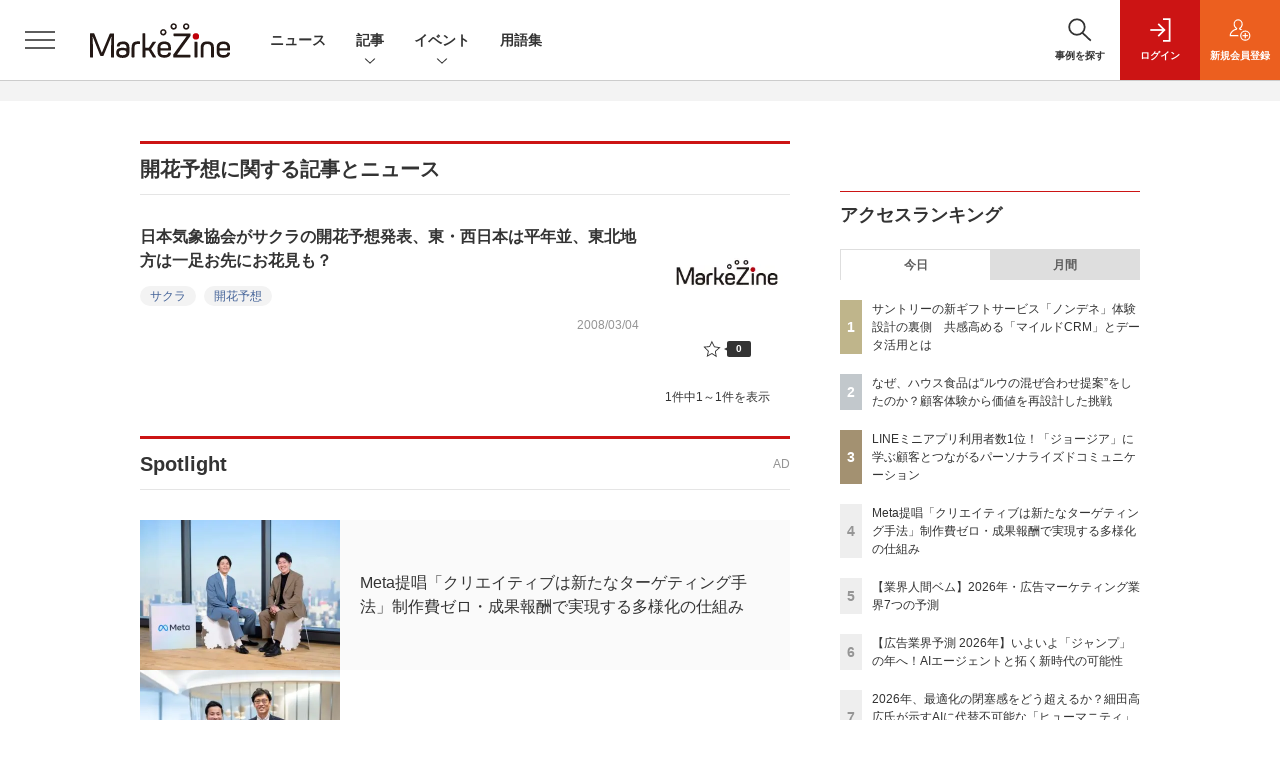

--- FILE ---
content_type: text/html; charset=UTF-8
request_url: https://markezine.jp/article/t/%E9%96%8B%E8%8A%B1%E4%BA%88%E6%83%B3
body_size: 39724
content:
  
    



<!DOCTYPE html>
<!--[if lte IE 8]>         <html class="no-js lt-ie8" lang="ja"> <![endif]-->
<!--[if gt IE 8]><!--> <html class="no-js gt-ie9" lang="ja"> <!--<![endif]--><head prefix="og: http://ogp.me/ns# fb: http://ogp.me/ns/fb# article: http://ogp.me/ns/article#">
<script>
var dataLayer = dataLayer || [];
dataLayer.push({
'trackPageview':'MZ/article/t/%E9%96%8B%E8%8A%B1%E4%BA%88%E6%83%B3',
'member' : 'nonmember',

});
</script><!-- Google Tag Manager -->
<script>(function(w,d,s,l,i){w[l]=w[l]||[];w[l].push({'gtm.start':
new Date().getTime(),event:'gtm.js'});var f=d.getElementsByTagName(s)[0],
j=d.createElement(s),dl=l!='dataLayer'?'&l='+l:'';j.async=true;j.src=
'https://www.googletagmanager.com/gtm.js?id='+i+dl;f.parentNode.insertBefore(j,f);
})(window,document,'script','dataLayer','GTM-WRMK53');
</script>
<!-- End Google Tag Manager -->
  <meta charset="utf-8">
    <meta http-equiv="X-UA-Compatible" content="IE=edge">
  <title>タグ一覧：MarkeZine（マーケジン）</title>
  <meta name="viewport" content="width=device-width,initial-scale=1">
  <meta name="format-detection" content="telephone=no">
  <meta name="description" content="翔泳社が運営するマーケター向け専門メディア。MarkeZineはデジタルを中心とした広告・マーケティングに関する情報を多角的な視点で毎日提供します。">
  <meta name="keywords" content="広告,マーケティング,デジタルマーケティング,データマーケティング,アドテクノロジー,オムニチャネル,ビッグデータ,マーケター">
  <meta name="ROBOTS" content="NOODP">
  <meta name="robots" content="max-image-preview:large">
  <meta name="application-name" content="MarkeZine"/>
  <meta name="msapplication-config" content="browserconfig.xml" />

  <meta property="og:title" content="タグ一覧">
  <meta property="og:type" content="article">
  <meta property="og:url" content="https://markezine.jp/article/t/%E9%96%8B%E8%8A%B1%E4%BA%88%E6%83%B3">
    <meta property="og:image" content="https://markezine.jp/static/common/images/fb_logo.png?v2" />
    <meta property="og:site_name" content="MarkeZine">
  <meta property="og:description" content="翔泳社が運営するマーケター向け専門メディア。MarkeZineはデジタルを中心とした広告・マーケティングに関する情報を多角的な視点で毎日提供します。">
  <meta property="fb:admins" content="100002509171990">
  
  <meta name="twitter:card" content="summary_large_image">
  <meta name="twitter:site" content="markezine_jp">

  
      <meta name="cXenseParse:pageclass" content="frontpage"/>
  
  <link rel="alternate" type="application/rss+xml" href="/rss/new/20/index.xml" title="RSS new article">
      <link rel="shortcut icon" href="/favicon2.ico">

    <link rel="stylesheet" href="https://mz-cdn.shoeisha.jp/lib/css/bootstrap.custom.css">
      <link rel="stylesheet" href="https://mz-cdn.shoeisha.jp/lib/css/slick.css">
  <link rel="stylesheet" href="https://mz-cdn.shoeisha.jp/lib/css/slick-theme.css">
  <link rel="stylesheet" href="https://mz-cdn.shoeisha.jp/lib/css/main.css">
  <link rel="stylesheet" href="https://mz-cdn.shoeisha.jp/lib/css/markezine.css?20250725">
  <link rel="stylesheet" href="https://mz-cdn.shoeisha.jp/lib/css/scroll-hint.css">

  
  
  <script async src="https://securepubads.g.doubleclick.net/tag/js/gpt.js"></script>
  <script>
        window.googletag = window.googletag || {cmd: []};
  </script>
  <script src="https://mz-cdn.shoeisha.jp/lib/js/jquery-3.5.1.min.js" ></script>
  <script src="https://mz-cdn.shoeisha.jp/lib/js/popper.min.js"></script>
  <script src="https://mz-cdn.shoeisha.jp/lib/js/lazysizes.min.js"></script>

  <script src="https://mz-cdn.shoeisha.jp/lib/js/bootstrap.min.js" defer></script>
  <script src="https://mz-cdn.shoeisha.jp/lib/js/main.js" defer></script>
  <script src="https://mz-cdn.shoeisha.jp/lib/js/dfp2.js?v3"></script>
  <script src="https://mz-cdn.shoeisha.jp/lib/js/markezine.js"></script>
  <script src="https://mz-cdn.shoeisha.jp/lib/js/slick.js"></script>
  <script src="https://mz-cdn.shoeisha.jp/lib/js/jquery.magnific-popup.min.js"></script>
  <script src="https://mz-cdn.shoeisha.jp/static/common/js/embed.js"></script>
  <script src="https://mz-cdn.shoeisha.jp/lib/js/scroll-hint.min.js"></script>


  
  <script type="text/javascript">
    // Ad
    init_dpf();

    $(function(){
    });
  </script>

  <!--script type="text/javascript" src="http://c.adingo.jp.eimg.jp/0000000000001280/ach.js"></script-->

    <style>
.modal-open{
  position: fixed;
  display: flex;
  align-items: center;
  justify-content: center;
  top: 50%;
  left: 50%;
  width: 300px;
  height: 50px;
  font-weight: bold;
  color: #fff;
  background: #000;
  margin: auto;
  cursor: pointer;
  transform: translate(-50%,-50%);
}
.modal-container{
  position: fixed;
  top: 0;
  left: 0;
  width: 100%;
  height: 100%;
  text-align: center;
  background: rgba(0,0,0,50%);
  padding: 40px 20px;
  overflow: auto;
  opacity: 0;
  visibility: hidden;
  transition: .3s;
    box-sizing: border-box;
}
.modal-container:before{
  content: "";
  display: inline-block;
  vertical-align: middle;
  height: 100%;
}
.modal-container.active{
  opacity: 1;
  visibility: visible;
  z-index: 199999;
}
.modal-body{
  position: relative;
  display: inline-block;
  vertical-align: middle;
  max-width: 720px;
  width: 90%;
}
.modal-close{
  position: absolute;
  display: flex;
    align-items: center;
    justify-content: center;
  top: -40px;
  right: -40px;
  width: 40px;
  height: 40px;
  font-size: 40px;
  color: #fff;
  cursor: pointer;
}
.modal-content{
  background: #fff;
  text-align: center;
  padding: 30px;
}
</style>
<script>
  function loaded_modal_window() {
    window.googletag = window.googletag || {cmd: []};
    googletag.cmd.push(function() {
      googletag.defineSlot('/5473248/MZ_modal', [640, 480], 'div-gpt-ad-1677564325035-0').addService(googletag.pubads());
      googletag.pubads().collapseEmptyDivs(true);
      googletag.pubads().enableSingleRequest();
      googletag.enableServices();
    });
  }
  function check_modal_window() {
    var ad = $('#'+'div-gpt-ad-1677564325035-0').find('iframe').last();
    var contents = ad.contents();
    if (contents.length === 0 || contents.find('body').length === 0) {
        $('#' + 'div-gpt-ad-1677564325035-0').remove();
    } else {
        container.addClass('active');
        _resize(sp_flag);
    }
  }
  function _resize(sp_flag){
    if(sp_flag){
        var ad = $('#'+"div-gpt-ad-1677564325035-0").find('iframe');
        var ww = $('#'+"div-gpt-ad-1677564325035-0").width();
        var style = document.createElement("style");
        document.head.appendChild( style );
        var sheet = style.sheet;
        sheet.insertRule( "#div-gpt-ad-1677564325035-0 iframe {-moz-transform: scale("+ww/640+","+ww/640+");-moz-transform-origin: 0 0;-webkit-transform: scale("+ww/640+","+ww/640+");-webkit-transform-origin: 0 0;-o-transform: scale("+ww/640+","+ww/640+");-o-transform-origin: 0 0;-ms-transform: scale("+ww/640+","+ww/640+");-ms-transform-origin: 0 0;}", 0 );
    }
  }
  function modal_window_setting(){
    close.on('click',function(){
      container.removeClass('active');
    });
    $(document).on('click',function(e) {
      if(!$(e.target).closest('.modal-body').length) {
        container.removeClass('active');
      }
    });
  }
</script>
<!-- モーダル本体 -->
<div class="modal-container">
  <div class="modal-body">
    <!-- 閉じるボタン -->
    <div class="modal-close">×</div>
    <!-- モーダル内のコンテンツ -->
    <div id="modal-window-content" class="modal-content">
      <div class="" id="div-gpt-ad-1677564325035-0">
        <script>
          var _open = $('a'),
              close = $('.modal-close'),
              container = $('.modal-container'),
              _href = false;
                              var  tieup_flag = false;
                        var premium_flag = false;
          var proof_flag = window.location.href.indexOf("article/proof") !== -1;
          var ua = navigator.userAgent;
          var sp_flag = false;
          if ((ua.indexOf("iPhone") > 0 || ua.indexOf("iPod") > 0 || (screen.availWidth <= 820 && ua.indexOf("iPad") > 0) || (ua.indexOf("Android") > 0 && ua.indexOf("Mobile") > 0) || ua.indexOf("Windows Phone") > 0 || ua.indexOf("BlackBerry") > 0)) {
            sp_flag = true;
          }else{
            //console.log(!tieup_flag && !premium_flag);
            if ( !tieup_flag && !premium_flag && !proof_flag ) {
              loaded_modal_window();
              modal_window_setting();
              googletag.cmd.push(function() { googletag.display("div-gpt-ad-1677564325035-0"); });          
            }
          }
          $(window).on('load', function() {
            if ( !tieup_flag && !premium_flag && !proof_flag ) {
              check_modal_window();
            }
          });
        </script>
      </div>
    </div>
  </div>
</div>
<!-- Cxense script start -->
<script type="text/javascript">
  

  function cxHasLocalStorage() {
    try { return typeof window.localStorage === 'object' && typeof window.localStorage.getItem === 'function'; } catch (e) { return false; }
  }
  function cx_getOptOutStatus(key) {
    var status = false;
    if (cxHasLocalStorage()) {
      var optedOut = window.localStorage.getItem(key);
      if (optedOut && optedOut === 'true') {
        status = true;
      }
    }
    return status;
  }

  var cX = cX || {};
  cX.callQueue = cX.callQueue || [];
  if (cx_getOptOutStatus('cx_optOut')) {
    cX.callQueue.push(['requireConsent']);
    cX.callQueue.push(['clearIds']);
 }

  cX.CCE = cX.CCE || {}; cX.CCE.callQueue = cX.CCE.callQueue || [];
  cX.callQueue.push(['setSiteId', '1141836886119288443']);

  var cx_props = cx_props || {}; cx_props['k'] = [];
  var cpl = [];
  var spl = [];
  cX.callQueue.push(['invoke', function() {
    var cp = {}, sa = {};
    var cpMaxLen = 40;
    var cpKeyLen = 20;
    try{
      var refhost = cX.library._findRealReferrer().split('/')[2];
      if(refhost && location.hostname !== refhost) {
        cp["referrer_host"] = sa["referrer_host_S"] = refhost.slice(0,cpMaxLen);
      }
    }catch(e){}
    var u = ["utm_source", "utm_medium", "utm_term", "utm_content", "utm_campaign"];
    if((typeof(spl) !== "undefined") && (Object.prototype.toString.call(spl) === "[object Array]")) {
      Array.prototype.push.apply(u, spl);
    }
    if(location.search) location.search.substring(1).split("&").forEach(function(k){
      try{
        var v = k.split("=");
        if(v[0].slice(0,3)==="cx_" && v[1]) {
          sa[v[0].replace(/^cx_/,"")+"_S"] = decodeURIComponent(v[1]).slice(0,cpMaxLen);
        } else if(u.indexOf(v[0].toLowerCase())!==-1 && v[1]) {
          cp[v[0].toLowerCase().slice(0,cpKeyLen)] = sa[v[0].toLowerCase()+"_S"] = decodeURIComponent(v[1]).slice(0,cpMaxLen);
        } else if((typeof(cpl) !== "undefined") && (Object.prototype.toString.call(cpl) === "[object Array]") && (cpl.indexOf(v[0].toLowerCase())!==-1 && v[1])) {
          cp[v[0].toLowerCase().slice(0,cpKeyLen)] = decodeURIComponent(v[1]).slice(0,cpMaxLen);
        }
      }catch(e){}
    });
    if(!cX.getUserId(false)) {
      cp["newuser"] = sa["newuser_S"] = "true";
    }
    else {
      try{
        var t = new Date().getTime() - parseInt(cX.library.m_atfr.match(/altm=(\d+)/)[1]);
        if (t >= 1000*60*30) {
          cX.stopAllSessionAnnotations();
          var da = Math.floor(t/(1000*60*60*24));
          if(da < 1) {
            cp["elapsed"] = sa["elapsed_S"] = "\u0031\u65E5\u4EE5\u5185";
          } else if(da < 7) {
            cp["elapsed"] = sa["elapsed_S"] = String(da)+"\u65E5\u3076\u308A";
          } else if(da < 31) {
            cp["elapsed"] = sa["elapsed_S"] = String(Math.floor(da/7))+"\u9031\u9593\u3076\u308A";
          } else if(da < 365) {
            cp["elapsed"] = sa["elapsed_S"] = String(Math.floor(da/31))+"\u30F6\u6708\u3076\u308A";
          } else {
            cp["elapsed"] = sa["elapsed_S"] = "1\u5E74\u4EE5\u4E0A";
          }
        }
      } catch(e) {}
    }
    var cx_eu = cX.getCookie('eu');
    if (cx_eu){
        cX.setCustomParameters({'status': 'login'});
        cX.addExternalId({'id': cx_eu, 'type': 'sho'});
    }
    if (typeof eU !== 'undefined' && typeof eU.isLoggingIn === 'function') {
        cX.setCustomParameters({'logging_in': eU.isLoggingIn()});
    }

    var originalRef=document.referrer;
    if(originalRef.match(/faeb92b469b40c9d72e4-dc920caace12a27e58d45a42e86d29a2\.ssl\.cf2\.rackcdn\.com\/generic_v[0-9]+\.html/) || originalRef.match(/cdn\.cxpublic\.com\/generic_v[0-9]+\.html/)){
        sa["cx_source_S"] = "cxrecs";
    }
    if(Object.keys(cp).length>0) {
      cX.setCustomParameters(cp);
    }
    if(Object.keys(sa).length>0) {
      cX.startSessionAnnotation(sa);
    }
    try {
      "newuser_S" in cX.library._getSessionAnnotations() && cx_props['k'].push("newuser");
    } catch(e) {}
  }]);

  cX.CCE.callQueue.push(['sendPageViewEvent', 'sho', '15407cc43187c9b0981171abc4e9b4dc4e1d7c22']);
</script>
<script type="text/javascript">
  (function(d,s,e,t){e=d.createElement(s);e.type='text/java'+s;e.async='async';e.src='https://cdn.cxense.com/cx.cce.js';t=d.getElementsByTagName(s)[0];t.parentNode.insertBefore(e,t);})(document,'script');
</script>
<script>(function(src){var a=document.createElement("script");a.type="text/javascript";a.async=true;a.src=src;var b=document.getElementsByTagName("script")[0];b.parentNode.insertBefore(a,b)})("https://experience-ap.piano.io/xbuilder/experience/load?aid=f4yartAcpj");</script>
<!-- Cxense script end -->
<!-- Cxense Customized script start -->
<script type="text/javascript">
  window.cXcustom = window.cXcustom || function() {(window.cXcustom.q = window.cXcustom.q || []).push(arguments)};
  cX.callQueue.push(['invoke', function() {
    var cx_reading_params = {origin: "sho-web", persistedQueryId: "15407cc43187c9b0981171abc4e9b4dc4e1d7c22"};
    cXcustom("scrollDepth", function(pos){cX.sendEvent("scroll", {pos_entire_page:String(pos)+'%'}, cx_reading_params);} , 0, '', false, 1000);
    cXcustom("scrollDepth", function(pos){cX.sendEvent("scroll", {pos_in_article:String(pos)+'%'}, cx_reading_params);}, 1, 'detailBlock', true, 1000);
    cXcustom("clickedTracker", function(func, obj){func("clicked", obj, cx_reading_params)});
    cX.loadScript("/lib/js/cx-custom.js?20180709");
  }]);
</script>
<!-- Cxense Customized script end -->
<!-- Facebook Pixel Code -->
<script>!function(f,b,e,v,n,t,s){if(f.fbq)return;n=f.fbq=function(){n.callMethod?n.callMethod.apply(n,arguments):n.queue.push(arguments)};if(!f._fbq)f._fbq=n;n.push=n;n.loaded=!0;n.version='2.0';n.queue=[];t=b.createElement(e);t.async=!0;t.src=v;s=b.getElementsByTagName(e)[0];s.parentNode.insertBefore(t,s)}(window,document,'script','https://connect.facebook.net/en_US/fbevents.js');fbq('init', '1704151296468367'); fbq('track', 'PageView');</script><noscript><img height="1" width="1" src="https://www.facebook.com/tr?id=1704151296468367&ev=PageView&noscript=1"/></noscript>
<!-- End Facebook Pixel Code -->
</head>

<body id="Detail">
<!-- Google Tag Manager (noscript) -->
<noscript><iframe src="https://www.googletagmanager.com/ns.html?id=GTM-WRMK53"
height="0" width="0" style="display:none;visibility:hidden"></iframe></noscript>
<!-- End Google Tag Manager (noscript) -->

<div class="l-page">
<div class="c-modal c-loginmodal" data-modal="login">
  <div class="c-modal_inner">
    <div class="c-modal_dialog">
      <div class="c-loginmodal_header">
        <div class="c-loginmodal_header_bar">
          <div class="c-loginmodal_header_inner">
            <div class="c-loginmodal_header_logo"><img src="https://mz-cdn.shoeisha.jp/lib/img/cmn/logo_markezine.svg" alt="MarkeZine（マーケジン）"></div>
            <div class="c-loginmodal_header_id"><img src="https://mz-cdn.shoeisha.jp/lib/img/cmn/logo_id.png" alt="SHOEISHA iD"></div>
          </div>
        </div>
      </div>
      <div class="c-loginmodal_body">
        <p id="valid_message"></p>
        <form action="https://markezine.jp/user/login" method="POST">
          <input type="hidden" name="ref" value="/article/t/%E9%96%8B%E8%8A%B1%E4%BA%88%E6%83%B3">
          <div class="c-loginmodal_formgroup">
            <div class="c-loginmodal_formitem row">
              <label for="email" class="col-form-label"><svg class="icon"><use xlink:href="https://markezine.jp/lib/img/cmn/sprite.svg#icon-mail"/></svg>メールアドレス</label>
              <div>
                <input type="email" id="email" name="email" class="form-control" placeholder="sample@markezine.jp" required>
              </div>
            </div>
            <div class="c-loginmodal_formitem row">
              <label for="password" class="col-form-label"><svg class="icon"><use xlink:href="https://markezine.jp/lib/img/cmn/sprite.svg#icon-password"/></svg>パスワード</label>
              <div>
                <input type="password" id="password" name="password" class="form-control" required>
              </div>
              <div class="c-loginmodal_formitem_notes">
                <p><a href="https://shoeisha.jp/users/password">パスワードを忘れた場合はこちら</a></p>
              </div>
            </div>
          </div>
                    <div class="c-loginmodal_login">
            <button type="submit" class="c-btn -fluid">ログイン</button>
          </div>
        </form>
        <div class="c-loginmodal_notes">
          <p>※旧SEメンバーシップ会員の方は、同じ登録情報（メールアドレス＆パスワード）でログインいただけます</p>
        </div>
      </div>
      <div class="c-close c-modal_close"><button type="button" class="c-close_btn c-modal_close_btn" aria-label="閉じる"><span class="c-close_icon c-modal_close_icon"></span></button></div>
    </div>
  </div>
</div>

<script>
  $(function(){
    if (location.hash.indexOf('#login_e') == 0){
      $('#valid_message').html('<font color="red"><b>IDまたはパスワードが違います。</b></font>');
      $('.l-modal_overlay').addClass('is-active');
      $('.c-modal').addClass('is-active');
    }
  });
</script>
<header class="l-header">
  <div class="l-header_bar">
    <div class="l-header_inner">
      <div class="l-header_togglemenu"><button type="button" class="l-header_togglemenu_btn" data-megamenu="allmenu" aria-label="メニューを開く"><span class="l-header_togglemenu_icon"></span></button></div>
      <div class="l-header_logo ga_nav"><a href="/"><img src="https://mz-cdn.shoeisha.jp/lib/img/cmn/logo_markezine.svg" alt="MarkeZine（マーケジン）"></a></div>
      <div class="l-header_globalnav ga_nav">
        <ul class="l-header_globalnav_list">
          <li class="l-header_globalnav_listitem"><a href="/news" class="l-header_globalnav_link">ニュース</a></li>
          <li class="l-header_globalnav_listitem"><button type="button" class="l-header_globalnav_btn" data-megamenu="articles">記事<svg class="icon"><use xlink:href="https://markezine.jp/lib/img/cmn/sprite.svg#icon-arrow_down"/></svg></button></li>
                    <li class="l-header_globalnav_listitem"><button type="button" class="l-header_globalnav_btn" data-megamenu="event">イベント<svg class="icon"><use xlink:href="https://markezine.jp/lib/img/cmn/sprite.svg#icon-arrow_down"/></svg></button></li>
                                        <li class="l-header_globalnav_listitem"><a href="/word" class="l-header_globalnav_link">用語集</a></li>
                            </ul>
      </div>
      <div class="l-header_functionnav">
        <ul class="l-header_functionnav_list">
          <li class="l-header_functionnav_listitem -search">
          <button type="button" class="l-header_functionnav_btn l-header_search_btn" data-megamenu="search">
            <span class="l-header_functionnav_btn_inner"><svg class="icon"><use xlink:href="https://markezine.jp/lib/img/cmn/sprite.svg#icon-search"/></svg>事例を探す</span><span class="l-header_search_icon"></span>
          </button>
          </li>

          
    <li class="l-header_functionnav_listitem -login">
    <button type="button" class="l-header_functionnav_btn c-modal_trigger" data-modal="login"><span class="l-header_functionnav_btn_inner"><svg class="icon"><use xlink:href="https://markezine.jp/lib/img/cmn/sprite.svg#icon-login"/></svg>ログイン</span></button>
  </li>
  <li class="l-header_functionnav_listitem -regist ga-register-link"><a href="/user/regist/?ref=/article/t/%E9%96%8B%E8%8A%B1%E4%BA%88%E6%83%B3&amp;utm_source=markezine.jp&amp;utm_medium=self&amp;utm_campaign=regist&amp;utm_term=/article/t/%E9%96%8B%E8%8A%B1%E4%BA%88%E6%83%B3" class="l-header_functionnav_btn"><span class="l-header_functionnav_btn_inner"><svg class="icon"><use xlink:href="https://markezine.jp/lib/img/cmn/sprite.svg#icon-regist"/></svg>新規<br class="hidden-up-md">会員登録</span></a></li>
  
<script>
  $(function(){


    if (location.hash.indexOf('#login_e') == 0){
      $('#valid_message').html('<font color="red"><b>IDまたはパスワードが違います。</b></font>');
      $('#modal_login').modal('show')
    }
  });
</script>
                  </ul>
      </div>
    </div>
  </div>
</header><style>
.l-megamenu_functionnav_sp {
    display: none;
}
@media screen and (max-width: 480px) {
    .medialist_multi {
      display: none;
    }
}

@media screen and (min-width: 321px) and (max-width: 480px) {
    .l-megamenu_inner_sp {
      padding-top: 0;
    }
}
@media screen and (max-width: 320px) {
    .l-megamenu_functionnav_sp {
        display: block;
    }
}
</style>

<div class="l-megamenu ga_nav" data-nosnippet>
  <div class="l-megamenu_overlay"></div>
  <div class="l-megamenu_item" data-megamenu="allmenu">
    <div class="l-megamenu_inner container l-megamenu_inner_sp">
      <div class="l-megamenu_functionnav l-megamenu_functionnav_sp">
        <div class="l-megamenu_functionnav_search">
          <form role="search" action="/search/" method="GET">
            <div class="c-search">
              <input type="search" name="q" placeholder="事例を探す" title="事例を探す" class="c-input"><button type="submit" class="c-search_btn"><svg class="icon" aria-label="検索"><use xlink:href="https://markezine.jp/lib/img/cmn/sprite.svg#icon-search"/></svg></button>
            </div>
          </form>
        </div>
      </div>
      <div class="c-stacknav l-megamenu_stacknav">
        <ul class="c-stacknav_list">
          <li class="c-stacknav_listitem">
            <a href="/news" class="c-stachnav_heading">ニュース<svg class="icon"><use xlink:href="https://markezine.jp/lib/img/cmn/sprite.svg#icon-linkarrow"/></svg></a>
            <div class="c-stacknav_details">
              <ul class="l-megamenu_medialist row row-cols-sm-2 g-3">
                                <li class="">
                  <div class="l-megamenu_media">
                    <figure class="l-megamenu_media_img">
                    <img data-src="https://mz-cdn.shoeisha.jp/static/images/article/50307/50307_0.png" alt="" width="200" height="150" class="lazyload">
                    <noscript>
                      <img src="https://mz-cdn.shoeisha.jp/static/images/article/50307/50307_0.png" alt="" width="200" height="150">
                    </noscript>

                    </figure>
                    <div class="l-megamenu_media_content">
                      <p class="l-megamenu_media_heading"><a href="/article/detail/50307">【大賞＆部門賞発表】MarkeZine初開催のアワード、結果を発表！大賞に輝いた取り組みは？</a></p>
                    </div>
                  </div>
                </li>
                                <li class="medialist_multi">
                  <div class="l-megamenu_media">
                    <figure class="l-megamenu_media_img">
                    <img data-src="https://mz-cdn.shoeisha.jp/static/images/article/50308/50308_arena.png" alt="" width="200" height="150" class="lazyload">
                    <noscript>
                      <img src="https://mz-cdn.shoeisha.jp/static/images/article/50308/50308_arena.png" alt="" width="200" height="150">
                    </noscript>

                    </figure>
                    <div class="l-megamenu_media_content">
                      <p class="l-megamenu_media_heading"><a href="/article/detail/50308">BICP、事業と人財育成を同時に促進する「PBL伴走プログラム」開始　知識習得から実践までを伴走支援</a></p>
                    </div>
                  </div>
                </li>
                                <li class="medialist_multi">
                  <div class="l-megamenu_media">
                    <figure class="l-megamenu_media_img">
                    <img data-src="https://mz-cdn.shoeisha.jp/static/images/article/50304/50304_arena.png" alt="" width="200" height="150" class="lazyload">
                    <noscript>
                      <img src="https://mz-cdn.shoeisha.jp/static/images/article/50304/50304_arena.png" alt="" width="200" height="150">
                    </noscript>

                    </figure>
                    <div class="l-megamenu_media_content">
                      <p class="l-megamenu_media_heading"><a href="/article/detail/50304">ONE COMPATH、「Shufoo!AI」本格提供を開始　販促業務をAIで支援</a></p>
                    </div>
                  </div>
                </li>
                              </ul>
            </div>
          </li>
          <li class="c-stacknav_listitem">
            <a href="/article" class="c-stachnav_heading">新着記事一覧<svg class="icon"><use xlink:href="https://markezine.jp/lib/img/cmn/sprite.svg#icon-linkarrow"/></svg></a>
            <div class="c-stacknav_details">
              <ul class="l-megamenu_medialist row row-cols-sm-2 g-3">
                                <li class="">
                  <div class="l-megamenu_media">
                    <figure class="l-megamenu_media_img">
                    <img data-src="https://mz-cdn.shoeisha.jp/static/images/article/50172/50172_arena.jpg" alt="" width="200" height="150" class="lazyload">
                    <noscript>
                      <img src="https://mz-cdn.shoeisha.jp/static/images/article/50172/50172_arena.jpg" alt="" width="200" height="150">
                    </noscript>
                    </figure>
                    <div class="l-megamenu_media_content">
                      <p class="l-megamenu_media_heading"><a href="/article/detail/50172">ミドルファネルへの注力で投資対効果を最大化！ナレッジが蓄積されない単発施策の繰り返しから脱却せよ</a></p>
                    </div>
                  </div>
                </li>
                                <li class="medialist_multi">
                  <div class="l-megamenu_media">
                    <figure class="l-megamenu_media_img">
                    <img data-src="https://mz-cdn.shoeisha.jp/static/images/article/50258/50258_arena.jpg" alt="" width="200" height="150" class="lazyload">
                    <noscript>
                      <img src="https://mz-cdn.shoeisha.jp/static/images/article/50258/50258_arena.jpg" alt="" width="200" height="150">
                    </noscript>
                    </figure>
                    <div class="l-megamenu_media_content">
                      <p class="l-megamenu_media_heading"><a href="/article/detail/50258">2026年、最適化の閉塞感をどう超えるか？細田高広氏が示すAIに代替不可能な「ヒューマニティ」の本質</a></p>
                    </div>
                  </div>
                </li>
                                <li class="medialist_multi">
                  <div class="l-megamenu_media">
                    <figure class="l-megamenu_media_img">
                    <img data-src="https://mz-cdn.shoeisha.jp/static/images/article/50200/50200_arena.jpg" alt="" width="200" height="150" class="lazyload">
                    <noscript>
                      <img src="https://mz-cdn.shoeisha.jp/static/images/article/50200/50200_arena.jpg" alt="" width="200" height="150">
                    </noscript>
                    </figure>
                    <div class="l-megamenu_media_content">
                      <p class="l-megamenu_media_heading"><a href="/article/detail/50200">Meta提唱「クリエイティブは新たなターゲティング手法」制作費ゼロ・成果報酬で実現する多様化の仕組み</a></p>
                    </div>
                  </div>
                </li>
                              </ul>
              <ul class="c-stacknav_detailslist">
                <li class="c-stacknav_detailslistitem c-stacknav_accordion">
                  <button type="button" class="c-stachnav_detailsheading c-stacknav_accordion_trigger">テーマから記事を探す<svg class="icon"><use xlink:href="https://markezine.jp/lib/img/cmn/sprite.svg#icon-arrow_down"/></svg></button>
                  <div class="c-stacknav_details c-stacknav_accordion_details">
                    <ul class="c-stacknav_detailslist">
                                            <li class="c-stacknav_detailslistitem">
                        <a href="/dx/" class="c-stachnav_detailsheading ga_theme" data-theme-title="DX" data-theme-click-url="/dx">DX<svg class="icon"><use xlink:href="https://markezine.jp/lib/img/cmn/sprite.svg#icon-linkarrow"/></svg></a>
                        <div class="c-stacknav_details">
                          <ul class="l-megamenu_medialist row g-3">
                                                        <li>
                              <div class="l-megamenu_media">
                                <figure class="l-megamenu_media_img">
                                <img data-src="https://mz-cdn.shoeisha.jp/static/images/article/50230/50230_arena_2.jpg" alt="" width="200" height="150" class="lazyload">
                                <noscript>
                                  <img src="https://mz-cdn.shoeisha.jp/static/images/article/50230/50230_arena_2.jpg" alt="" width="200" height="150">
                                </noscript>
                                </figure>
                                <div class="l-megamenu_media_content">
                                  <p class="l-megamenu_media_heading"><a href="/article/detail/50230" class="ga_theme" data-theme-title="DX" data-theme-click-url="/article/detail/50230">【広告業界予測 2026年】いよいよ「ジャンプ」の年へ！AIエージェントと拓く新時代の可能性</a></p>
                                </div>
                              </div>
                            </li>
                                                        <li>
                              <div class="l-megamenu_media">
                                <figure class="l-megamenu_media_img">
                                <img data-src="https://mz-cdn.shoeisha.jp/static/images/article/50205/50205_arena.png" alt="" width="200" height="150" class="lazyload">
                                <noscript>
                                  <img src="https://mz-cdn.shoeisha.jp/static/images/article/50205/50205_arena.png" alt="" width="200" height="150">
                                </noscript>
                                </figure>
                                <div class="l-megamenu_media_content">
                                  <p class="l-megamenu_media_heading"><a href="/article/detail/50205" class="ga_theme" data-theme-title="DX" data-theme-click-url="/article/detail/50205">【業界人間ベム】2026年・広告マーケティング業界7つの予測</a></p>
                                </div>
                              </div>
                            </li>
                                                      </ul>
                        </div>
                      </li>
                                            <li class="c-stacknav_detailslistitem">
                        <a href="/btob/" class="c-stachnav_detailsheading ga_theme" data-theme-title="BtoBマーケティング" data-theme-click-url="/btob">BtoBマーケティング<svg class="icon"><use xlink:href="https://markezine.jp/lib/img/cmn/sprite.svg#icon-linkarrow"/></svg></a>
                        <div class="c-stacknav_details">
                          <ul class="l-megamenu_medialist row g-3">
                                                        <li>
                              <div class="l-megamenu_media">
                                <figure class="l-megamenu_media_img">
                                <img data-src="https://mz-cdn.shoeisha.jp/static/images/article/49798/49798_arena2.jpg" alt="" width="200" height="150" class="lazyload">
                                <noscript>
                                  <img src="https://mz-cdn.shoeisha.jp/static/images/article/49798/49798_arena2.jpg" alt="" width="200" height="150">
                                </noscript>
                                </figure>
                                <div class="l-megamenu_media_content">
                                  <p class="l-megamenu_media_heading"><a href="/article/detail/49798" class="ga_theme" data-theme-title="BtoBマーケティング" data-theme-click-url="/article/detail/49798">「ルート営業」と何が違う？ BtoBマーケの切り札「ABM」のよくある誤解と本質を庭山一郎氏に聞く</a></p>
                                </div>
                              </div>
                            </li>
                                                        <li>
                              <div class="l-megamenu_media">
                                <figure class="l-megamenu_media_img">
                                <img data-src="https://mz-cdn.shoeisha.jp/static/images/article/50092/50092_arena.png" alt="" width="200" height="150" class="lazyload">
                                <noscript>
                                  <img src="https://mz-cdn.shoeisha.jp/static/images/article/50092/50092_arena.png" alt="" width="200" height="150">
                                </noscript>
                                </figure>
                                <div class="l-megamenu_media_content">
                                  <p class="l-megamenu_media_heading"><a href="/article/detail/50092" class="ga_theme" data-theme-title="BtoBマーケティング" data-theme-click-url="/article/detail/50092">AI時代のBtoBマーケは「意思」が左右する。独立した富家氏が説く、インハウスケイパビリティの重要性</a></p>
                                </div>
                              </div>
                            </li>
                                                      </ul>
                        </div>
                      </li>
                                            <li class="c-stacknav_detailslistitem">
                        <a href="/tv/" class="c-stachnav_detailsheading ga_theme" data-theme-title="テレビ" data-theme-click-url="/tv">テレビ<svg class="icon"><use xlink:href="https://markezine.jp/lib/img/cmn/sprite.svg#icon-linkarrow"/></svg></a>
                        <div class="c-stacknav_details">
                          <ul class="l-megamenu_medialist row g-3">
                                                        <li>
                              <div class="l-megamenu_media">
                                <figure class="l-megamenu_media_img">
                                <img data-src="https://mz-cdn.shoeisha.jp/static/images/article/50044/50044_0.png" alt="" width="200" height="150" class="lazyload">
                                <noscript>
                                  <img src="https://mz-cdn.shoeisha.jp/static/images/article/50044/50044_0.png" alt="" width="200" height="150">
                                </noscript>
                                </figure>
                                <div class="l-megamenu_media_content">
                                  <p class="l-megamenu_media_heading"><a href="/article/detail/50044" class="ga_theme" data-theme-title="テレビ" data-theme-click-url="/article/detail/50044">2025年第3四半期、視聴者が思わず検索したCMは？「食品・菓子」ジャンルの傾向を分析！</a></p>
                                </div>
                              </div>
                            </li>
                                                        <li>
                              <div class="l-megamenu_media">
                                <figure class="l-megamenu_media_img">
                                <img data-src="https://mz-cdn.shoeisha.jp/static/images/article/49914/49914_arena.png" alt="" width="200" height="150" class="lazyload">
                                <noscript>
                                  <img src="https://mz-cdn.shoeisha.jp/static/images/article/49914/49914_arena.png" alt="" width="200" height="150">
                                </noscript>
                                </figure>
                                <div class="l-megamenu_media_content">
                                  <p class="l-megamenu_media_heading"><a href="/article/detail/49914" class="ga_theme" data-theme-title="テレビ" data-theme-click-url="/article/detail/49914">結果も出す、遊びも忘れない、だから広告は面白い。広告ウヒョー！と三浦崇宏が選ぶ25上半期のベスト広告</a></p>
                                </div>
                              </div>
                            </li>
                                                      </ul>
                        </div>
                      </li>
                                            <li class="c-stacknav_detailslistitem">
                        <a href="/cx/" class="c-stachnav_detailsheading ga_theme" data-theme-title="CX" data-theme-click-url="/cx">CX<svg class="icon"><use xlink:href="https://markezine.jp/lib/img/cmn/sprite.svg#icon-linkarrow"/></svg></a>
                        <div class="c-stacknav_details">
                          <ul class="l-megamenu_medialist row g-3">
                                                        <li>
                              <div class="l-megamenu_media">
                                <figure class="l-megamenu_media_img">
                                <img data-src="https://mz-cdn.shoeisha.jp/static/images/article/50258/50258_arena.jpg" alt="" width="200" height="150" class="lazyload">
                                <noscript>
                                  <img src="https://mz-cdn.shoeisha.jp/static/images/article/50258/50258_arena.jpg" alt="" width="200" height="150">
                                </noscript>
                                </figure>
                                <div class="l-megamenu_media_content">
                                  <p class="l-megamenu_media_heading"><a href="/article/detail/50258" class="ga_theme" data-theme-title="CX" data-theme-click-url="/article/detail/50258">2026年、最適化の閉塞感をどう超えるか？細田高広氏が示すAIに代替不可能な「ヒューマニティ」の本質</a></p>
                                </div>
                              </div>
                            </li>
                                                        <li>
                              <div class="l-megamenu_media">
                                <figure class="l-megamenu_media_img">
                                <img data-src="https://mz-cdn.shoeisha.jp/static/images/article/49572/49572_arena.png" alt="" width="200" height="150" class="lazyload">
                                <noscript>
                                  <img src="https://mz-cdn.shoeisha.jp/static/images/article/49572/49572_arena.png" alt="" width="200" height="150">
                                </noscript>
                                </figure>
                                <div class="l-megamenu_media_content">
                                  <p class="l-megamenu_media_heading"><a href="/article/detail/49572" class="ga_theme" data-theme-title="CX" data-theme-click-url="/article/detail/49572">【2026年のリテール戦略】エージェンティック・エコノミーに対応できない小売は死滅する</a></p>
                                </div>
                              </div>
                            </li>
                                                      </ul>
                        </div>
                      </li>
                                            <li class="c-stacknav_detailslistitem">
                        <a href="/digital_measures/" class="c-stachnav_detailsheading ga_theme" data-theme-title="デジタル施策" data-theme-click-url="/digital_measures">デジタル施策<svg class="icon"><use xlink:href="https://markezine.jp/lib/img/cmn/sprite.svg#icon-linkarrow"/></svg></a>
                        <div class="c-stacknav_details">
                          <ul class="l-megamenu_medialist row g-3">
                                                        <li>
                              <div class="l-megamenu_media">
                                <figure class="l-megamenu_media_img">
                                <img data-src="https://mz-cdn.shoeisha.jp/static/images/article/50251/50251_arema.png" alt="" width="200" height="150" class="lazyload">
                                <noscript>
                                  <img src="https://mz-cdn.shoeisha.jp/static/images/article/50251/50251_arema.png" alt="" width="200" height="150">
                                </noscript>
                                </figure>
                                <div class="l-megamenu_media_content">
                                  <p class="l-megamenu_media_heading"><a href="/article/detail/50251" class="ga_theme" data-theme-title="デジタル施策" data-theme-click-url="/article/detail/50251">【田岡凌】2026年、AI時代のマーケティング5つの重要テーマ予測</a></p>
                                </div>
                              </div>
                            </li>
                                                        <li>
                              <div class="l-megamenu_media">
                                <figure class="l-megamenu_media_img">
                                <img data-src="https://mz-cdn.shoeisha.jp/static/images/article/50255/50255_arena.png" alt="" width="200" height="150" class="lazyload">
                                <noscript>
                                  <img src="https://mz-cdn.shoeisha.jp/static/images/article/50255/50255_arena.png" alt="" width="200" height="150">
                                </noscript>
                                </figure>
                                <div class="l-megamenu_media_content">
                                  <p class="l-megamenu_media_heading"><a href="/article/detail/50255" class="ga_theme" data-theme-title="デジタル施策" data-theme-click-url="/article/detail/50255">異例の協業はオウンドメディアから始まった。富士通とイシダテックが語る「仲間を増やす」企業発信の秘訣</a></p>
                                </div>
                              </div>
                            </li>
                                                      </ul>
                        </div>
                      </li>
                                            <li class="c-stacknav_detailslistitem">
                        <a href="/sns/" class="c-stachnav_detailsheading ga_theme" data-theme-title="SNS" data-theme-click-url="/sns">SNS<svg class="icon"><use xlink:href="https://markezine.jp/lib/img/cmn/sprite.svg#icon-linkarrow"/></svg></a>
                        <div class="c-stacknav_details">
                          <ul class="l-megamenu_medialist row g-3">
                                                        <li>
                              <div class="l-megamenu_media">
                                <figure class="l-megamenu_media_img">
                                <img data-src="https://mz-cdn.shoeisha.jp/static/images/article/49796/49796_arena.jpg" alt="" width="200" height="150" class="lazyload">
                                <noscript>
                                  <img src="https://mz-cdn.shoeisha.jp/static/images/article/49796/49796_arena.jpg" alt="" width="200" height="150">
                                </noscript>
                                </figure>
                                <div class="l-megamenu_media_content">
                                  <p class="l-megamenu_media_heading"><a href="/article/detail/49796" class="ga_theme" data-theme-title="SNS" data-theme-click-url="/article/detail/49796">SCARZ×カゴメ・フィリップスの事例に見る、「eスポーツ」の熱狂をマーケに活かす3つの壁と攻略法</a></p>
                                </div>
                              </div>
                            </li>
                                                        <li>
                              <div class="l-megamenu_media">
                                <figure class="l-megamenu_media_img">
                                <img data-src="https://mz-cdn.shoeisha.jp/static/images/article/50176/50176_arena.jpg" alt="" width="200" height="150" class="lazyload">
                                <noscript>
                                  <img src="https://mz-cdn.shoeisha.jp/static/images/article/50176/50176_arena.jpg" alt="" width="200" height="150">
                                </noscript>
                                </figure>
                                <div class="l-megamenu_media_content">
                                  <p class="l-megamenu_media_heading"><a href="/article/detail/50176" class="ga_theme" data-theme-title="SNS" data-theme-click-url="/article/detail/50176">2025年下半期に話題になったOOH15選！「BMSG」から「無限城」まで、SNSで話題化する法則</a></p>
                                </div>
                              </div>
                            </li>
                                                      </ul>
                        </div>
                      </li>
                                            <li class="c-stacknav_detailslistitem">
                        <a href="/insight/" class="c-stachnav_detailsheading ga_theme" data-theme-title="インサイト" data-theme-click-url="/insight">インサイト<svg class="icon"><use xlink:href="https://markezine.jp/lib/img/cmn/sprite.svg#icon-linkarrow"/></svg></a>
                        <div class="c-stacknav_details">
                          <ul class="l-megamenu_medialist row g-3">
                                                        <li>
                              <div class="l-megamenu_media">
                                <figure class="l-megamenu_media_img">
                                <img data-src="https://mz-cdn.shoeisha.jp/static/images/article/50007/50007_0.png" alt="" width="200" height="150" class="lazyload">
                                <noscript>
                                  <img src="https://mz-cdn.shoeisha.jp/static/images/article/50007/50007_0.png" alt="" width="200" height="150">
                                </noscript>
                                </figure>
                                <div class="l-megamenu_media_content">
                                  <p class="l-megamenu_media_heading"><a href="/article/detail/50007" class="ga_theme" data-theme-title="インサイト" data-theme-click-url="/article/detail/50007">生活者の“デジタル漬け”はなぜ解消されないのか？「デジタルデトックス」を求める声の深層を分析</a></p>
                                </div>
                              </div>
                            </li>
                                                        <li>
                              <div class="l-megamenu_media">
                                <figure class="l-megamenu_media_img">
                                <img data-src="https://mz-cdn.shoeisha.jp/static/images/article/50204/50204_arena.jpg" alt="" width="200" height="150" class="lazyload">
                                <noscript>
                                  <img src="https://mz-cdn.shoeisha.jp/static/images/article/50204/50204_arena.jpg" alt="" width="200" height="150">
                                </noscript>
                                </figure>
                                <div class="l-megamenu_media_content">
                                  <p class="l-megamenu_media_heading"><a href="/article/detail/50204" class="ga_theme" data-theme-title="インサイト" data-theme-click-url="/article/detail/50204">支出人数は減少？「推し活」盛況の背景で起きている市場の変化～コンテンツとの新たな“出会い”がカギに</a></p>
                                </div>
                              </div>
                            </li>
                                                      </ul>
                        </div>
                      </li>
                                            <li class="c-stacknav_detailslistitem">
                        <a href="/media_planning/" class="c-stachnav_detailsheading ga_theme" data-theme-title="メディアプランニング" data-theme-click-url="/media_planning">メディアプランニング<svg class="icon"><use xlink:href="https://markezine.jp/lib/img/cmn/sprite.svg#icon-linkarrow"/></svg></a>
                        <div class="c-stacknav_details">
                          <ul class="l-megamenu_medialist row g-3">
                                                        <li>
                              <div class="l-megamenu_media">
                                <figure class="l-megamenu_media_img">
                                <img data-src="https://mz-cdn.shoeisha.jp/static/images/article/49913/49913_arena.png" alt="" width="200" height="150" class="lazyload">
                                <noscript>
                                  <img src="https://mz-cdn.shoeisha.jp/static/images/article/49913/49913_arena.png" alt="" width="200" height="150">
                                </noscript>
                                </figure>
                                <div class="l-megamenu_media_content">
                                  <p class="l-megamenu_media_heading"><a href="/article/detail/49913" class="ga_theme" data-theme-title="メディアプランニング" data-theme-click-url="/article/detail/49913">メッセージの「賞味期限」を考慮し「層ではなく群」でターゲットを捉える。いま必要なマス的考え方の逆転</a></p>
                                </div>
                              </div>
                            </li>
                                                        <li>
                              <div class="l-megamenu_media">
                                <figure class="l-megamenu_media_img">
                                <img data-src="https://mz-cdn.shoeisha.jp/static/images/article/49099/49099_arena.png" alt="" width="200" height="150" class="lazyload">
                                <noscript>
                                  <img src="https://mz-cdn.shoeisha.jp/static/images/article/49099/49099_arena.png" alt="" width="200" height="150">
                                </noscript>
                                </figure>
                                <div class="l-megamenu_media_content">
                                  <p class="l-megamenu_media_heading"><a href="/article/detail/49099" class="ga_theme" data-theme-title="メディアプランニング" data-theme-click-url="/article/detail/49099">【日立・カゴメ実践録】マーケと広報、機能分けは陳腐化!? ブランド価値を最大化する組織のカタチを探る</a></p>
                                </div>
                              </div>
                            </li>
                                                      </ul>
                        </div>
                      </li>
                                         </ul>
                  </div>
                </li>
                <li class="c-stacknav_detailslistitem c-stacknav_accordion">
                  <button type="button" class="c-stachnav_detailsheading c-stacknav_accordion_trigger">記事スタイルから探す<svg class="icon"><use xlink:href="https://markezine.jp/lib/img/cmn/sprite.svg#icon-arrow_down"/></svg></button>
                  <div class="c-stacknav_details c-stacknav_accordion_details">
                    <ul class="c-stacknav_detailslist">
                      <li class="c-stacknav_detailslistitem">
                        <a href="/article/corner" class="c-stachnav_detailsheading">連載記事<svg class="icon"><use xlink:href="https://markezine.jp/lib/img/cmn/sprite.svg#icon-linkarrow"/></svg></a>
                        <div class="c-stacknav_details">
                          <ul class="c-stacknav_headinglist">
                                                        <li class="c-stacknav_headinglistitem">
                              <p class="c-stacknav_headinglist_heading"><a href="/article/corner/1160">MarkeZine Day 2025 Retail<svg class="icon"><use xlink:href="https://markezine.jp/lib/img/cmn/sprite.svg#icon-linkarrow"/></svg></a></p>
                              <ul class="l-megamenu_medialist row g-3">
                                <li>
                                  <div class="l-megamenu_media">
                                    <figure class="l-megamenu_media_img">
                                    <img data-src="https://mz-cdn.shoeisha.jp/static/images/article/50132/50132_arena.jpg" alt="" width="200" height="150" class="lazyload">
                                    <noscript>
                                      <img src="https://mz-cdn.shoeisha.jp/static/images/article/50132/50132_arena.jpg" alt="" width="200" height="150">
                                    </noscript>
                                    </figure>
                                    <div class="l-megamenu_media_content">
                                      <p class="l-megamenu_media_heading"><a href="/article/detail/50132">ハンドメイドマーケット「minne byGMOペパボ」顧客満足度と収益を両立するリテールメディア戦略</a></p>
                                    </div>
                                  </div>
                                </li>
                              </ul>
                            </li>
                                                        <li class="c-stacknav_headinglistitem">
                              <p class="c-stacknav_headinglist_heading"><a href="/article/corner/1165">【新年特集】2025→2026　キーパーソンによる予測と展望<svg class="icon"><use xlink:href="https://markezine.jp/lib/img/cmn/sprite.svg#icon-linkarrow"/></svg></a></p>
                              <ul class="l-megamenu_medialist row g-3">
                                <li>
                                  <div class="l-megamenu_media">
                                    <figure class="l-megamenu_media_img">
                                    <img data-src="https://mz-cdn.shoeisha.jp/static/images/article/49572/49572_arena.png" alt="" width="200" height="150" class="lazyload">
                                    <noscript>
                                      <img src="https://mz-cdn.shoeisha.jp/static/images/article/49572/49572_arena.png" alt="" width="200" height="150">
                                    </noscript>
                                    </figure>
                                    <div class="l-megamenu_media_content">
                                      <p class="l-megamenu_media_heading"><a href="/article/detail/49572">【2026年のリテール戦略】エージェンティック・エコノミーに対応できない小売は死滅する</a></p>
                                    </div>
                                  </div>
                                </li>
                              </ul>
                            </li>
                                                        <li class="c-stacknav_headinglistitem">
                              <p class="c-stacknav_headinglist_heading"><a href="/article/corner/1170">AI時代の「攻め」のMeta活用術<svg class="icon"><use xlink:href="https://markezine.jp/lib/img/cmn/sprite.svg#icon-linkarrow"/></svg></a></p>
                              <ul class="l-megamenu_medialist row g-3">
                                <li>
                                  <div class="l-megamenu_media">
                                    <figure class="l-megamenu_media_img">
                                    <img data-src="https://mz-cdn.shoeisha.jp/static/images/article/50200/50200_arena.jpg" alt="" width="200" height="150" class="lazyload">
                                    <noscript>
                                      <img src="https://mz-cdn.shoeisha.jp/static/images/article/50200/50200_arena.jpg" alt="" width="200" height="150">
                                    </noscript>
                                    </figure>
                                    <div class="l-megamenu_media_content">
                                      <p class="l-megamenu_media_heading"><a href="/article/detail/50200">Meta提唱「クリエイティブは新たなターゲティング手法」制作費ゼロ・成果報酬で実現する多様化の仕組み</a></p>
                                    </div>
                                  </div>
                                </li>
                              </ul>
                            </li>
                                                        <li class="c-stacknav_headinglistitem">
                              <p class="c-stacknav_headinglist_heading"><a href="/article/corner/1068">「実践企業に学ぶ オウンドメディア成功の秘訣」イベントレポート<svg class="icon"><use xlink:href="https://markezine.jp/lib/img/cmn/sprite.svg#icon-linkarrow"/></svg></a></p>
                              <ul class="l-megamenu_medialist row g-3">
                                <li>
                                  <div class="l-megamenu_media">
                                    <figure class="l-megamenu_media_img">
                                    <img data-src="https://mz-cdn.shoeisha.jp/static/images/article/45982/45982_arena.png" alt="" width="200" height="150" class="lazyload">
                                    <noscript>
                                      <img src="https://mz-cdn.shoeisha.jp/static/images/article/45982/45982_arena.png" alt="" width="200" height="150">
                                    </noscript>
                                    </figure>
                                    <div class="l-megamenu_media_content">
                                      <p class="l-megamenu_media_heading"><a href="/article/detail/45982">1年で月間400万PVを達成！「となりのカインズさん」のファン創出につながるオウンドメディア運営</a></p>
                                    </div>
                                  </div>
                                </li>
                              </ul>
                            </li>
                                                        <li class="c-stacknav_headinglistitem">
                              <p class="c-stacknav_headinglist_heading"><a href="/article/corner/1164">AI時代のマーケティング最新動向<svg class="icon"><use xlink:href="https://markezine.jp/lib/img/cmn/sprite.svg#icon-linkarrow"/></svg></a></p>
                              <ul class="l-megamenu_medialist row g-3">
                                <li>
                                  <div class="l-megamenu_media">
                                    <figure class="l-megamenu_media_img">
                                    <img data-src="https://mz-cdn.shoeisha.jp/static/images/article/50240/id220_arena.jpg" alt="" width="200" height="150" class="lazyload">
                                    <noscript>
                                      <img src="https://mz-cdn.shoeisha.jp/static/images/article/50240/id220_arena.jpg" alt="" width="200" height="150">
                                    </noscript>
                                    </figure>
                                    <div class="l-megamenu_media_content">
                                      <p class="l-megamenu_media_heading"><a href="/article/detail/50240">AIエージェントが創るマーケティング新常識の衝撃  Hakuhodo DY ONEが描く新境地</a></p>
                                    </div>
                                  </div>
                                </li>
                              </ul>
                            </li>
                                                        <li class="c-stacknav_headinglistitem">
                              <p class="c-stacknav_headinglist_heading"><a href="/article/corner/539">ECzineピックアップ<svg class="icon"><use xlink:href="https://markezine.jp/lib/img/cmn/sprite.svg#icon-linkarrow"/></svg></a></p>
                              <ul class="l-megamenu_medialist row g-3">
                                <li>
                                  <div class="l-megamenu_media">
                                    <figure class="l-megamenu_media_img">
                                    <img data-src="https://mz-cdn.shoeisha.jp/static/images/article/21123/03.gif" alt="" width="200" height="150" class="lazyload">
                                    <noscript>
                                      <img src="https://mz-cdn.shoeisha.jp/static/images/article/21123/03.gif" alt="" width="200" height="150">
                                    </noscript>
                                    </figure>
                                    <div class="l-megamenu_media_content">
                                      <p class="l-megamenu_media_heading"><a href="/article/detail/21123">開店時にもこれだけは欲しい！ネットショップ構築サービス3つのマスト機能</a></p>
                                    </div>
                                  </div>
                                </li>
                              </ul>
                            </li>
                                                      </ul>
                        </div>
                      </li>
                      <li class="c-stacknav_detailslistitem"><a href="/reserch" class="c-stachnav_detailsheading">調査<svg class="icon"><use xlink:href="https://markezine.jp/lib/img/cmn/sprite.svg#icon-linkarrow"/></svg></a></li>
                      <li class="c-stacknav_detailslistitem"><a href="/interview" class="c-stachnav_detailsheading">インタビュー<svg class="icon"><use xlink:href="https://markezine.jp/lib/img/cmn/sprite.svg#icon-linkarrow"/></svg></a></li>
                                            <li class="c-stacknav_detailslistitem ga_authorCont"><a href="/author" class="c-stachnav_detailsheading">執筆者一覧<svg class="icon"><use xlink:href="https://markezine.jp/lib/img/cmn/sprite.svg#icon-linkarrow"/></svg></a></li>
                      <li class="c-stacknav_detailslistitem">
                        <a href="/manga" class="c-stachnav_detailsheading">マンガ<svg class="icon"><use xlink:href="https://markezine.jp/lib/img/cmn/sprite.svg#icon-linkarrow"/></svg></a>
                        <div class="c-stacknav_details">
                          <ul class="l-megamenu_medialist row g-3">
                            <li>
                              <div class="l-megamenu_media">
                                <figure class="l-megamenu_media_img">
                                <img data-src="https://mz-cdn.shoeisha.jp/static/images/article/48948/48948_arena_v2.png" alt="" width="200" height="150" class="lazyload">
                                <noscript>
                                  <img src="https://mz-cdn.shoeisha.jp/static/images/article/48948/48948_arena_v2.png" alt="" width="200" height="150">
                                </noscript>
                                </figure>
                                <div class="l-megamenu_media_content">
                                  <p class="l-megamenu_media_heading"><a href="/article/detail/48948">リピート増！魔王も丸投げする「データ活用」を解決【異世界マンガ】で学ぶLINEミニアプリ活用</a></p>
                                </div>
                              </div>
                            </li>
                          </ul>
                        </div>
                      </li>
                      <li class="c-stacknav_detailslistitem">
                        <a href="/quizzes" class="c-stachnav_detailsheading">クイズ<svg class="icon"><use xlink:href="https://markezine.jp/lib/img/cmn/sprite.svg#icon-linkarrow"/></svg></a>
                        <div class="c-stacknav_details">
                          <ul class="l-megamenu_medialist row g-3">
                            <li>
                              <div class="l-megamenu_media">
                                <figure class="l-megamenu_media_img">
                                <img data-src="https://mz-cdn.shoeisha.jp/static/images/article/46598/46598_arena.png" alt="" width="200" height="150" class="lazyload">
                                <noscript>
                                  <img src="https://mz-cdn.shoeisha.jp/static/images/article/46598/46598_arena.png" alt="" width="200" height="150">
                                </noscript>
                                </figure>
                                <div class="l-megamenu_media_content">
                                  <p class="l-megamenu_media_heading"><a href="/article/detail/46598">「ユニファイドコマース」「LTV」「オンボーディング」って何？デジマ用語クイズ【部門横断の用語編】</a></p>
                                </div>
                              </div>
                            </li>
                          </ul>
                        </div>
                      </li>
                    </ul>
                  </div>
                </li>
              </ul>
            </div>
          </li>
                    <li class="c-stacknav_listitem">
            <a href="https://event.shoeisha.jp/mzday/" class="c-stachnav_heading">イベント<svg class="icon"><use xlink:href="https://markezine.jp/lib/img/cmn/sprite.svg#icon-linkarrow"/></svg></a>
            <div class="c-stacknav_details">
              <p>『MarkeZine』が主催するマーケティング・イベント『MarkeZine Day』の 最新情報をはじめ、様々なイベント情報をまとめてご紹介します。</p>
              <ul class="c-stacknav_detailslist">
                <li class="c-stacknav_detailslistitem c-stacknav_accordion">
                  <button type="button" class="c-stachnav_detailsheading c-stacknav_accordion_trigger">MarkeZine Day<svg class="icon"><use xlink:href="https://markezine.jp/lib/img/cmn/sprite.svg#icon-arrow_down"/></svg></button>
                  <div class="c-stacknav_details c-stacknav_accordion_details">
                    <p>デジタルを中心としたマーケティング情報の専門メディアである『MarkeZine』のネットワークを最大限に活かしたイベントです。</p>
                      <p class="l-megamenu_event_listitem_link"><a href="https://event.shoeisha.jp/mzday" class="c-btn -fluid" target="_blank">特設サイトを見る</a></p>
                  </div>
                </li>
                                              </ul>
            </div>
          </li>
          
            
                    <li class="c-stacknav_listitem"><a href="/word" class="c-stachnav_heading">用語集<svg class="icon"><use xlink:href="https://markezine.jp/lib/img/cmn/sprite.svg#icon-linkarrow"/></svg></a></li>
                            </ul>
      </div>
      <div class="l-megamenu_sitemap">
        <div class="l-megamenu_sitemap_primary">
          <div class="l-megamenu_sitemap_list row g-4">
            <div class="col-3">
              <div class="l-megamenu_sitemap_listitem">
                <p class="l-megamenu_sitemap_heading"><a href="/news">ニュース</a></p>
              </div>
            </div>
            <div class="col-6">
              <div class="l-megamenu_sitemap_listitem">
                <p class="l-megamenu_sitemap_heading"><a href="/article">記事</a></p>
                <ul class="l-megamenu_sitemap_linklist row row-cols-2 gx-4 gy-2">
                      <li class="l-megamenu_sitemap_linklistitem"><a href="/dx">DX</a></li>
    <li class="l-megamenu_sitemap_linklistitem"><a href="/interview/">インタビュー</a></li>
    <li class="l-megamenu_sitemap_linklistitem"><a href="/cx">CX</a></li>
    <li class="l-megamenu_sitemap_linklistitem"><a href="/manga/">マンガ</a></li>
    <li class="l-megamenu_sitemap_linklistitem"><a href="/insight">インサイト</a></li>
    <li class="l-megamenu_sitemap_linklistitem"><a href="/quizzes/">クイズ</a></li>
    <li class="l-megamenu_sitemap_linklistitem"><a href="/btob">BtoBマーケティング</a></li>
    <li class="l-megamenu_sitemap_linklistitem"><a href="/reserch/">調査</a></li>
    <li class="l-megamenu_sitemap_linklistitem"><a href="/digital_measures">デジタル施策</a></li>
        <li class="l-megamenu_sitemap_linklistitem"><a href="/media_planning">メディアプランニング</a></li>
    <li class="l-megamenu_sitemap_linklistitem"><a href="/article/corner/">連載一覧</a></li>
    <li class="l-megamenu_sitemap_linklistitem"><a href="/tv">テレビ</a></li>
    <li class="l-megamenu_sitemap_linklistitem"><a href="/author/">執筆者一覧</a></li>
    <li class="l-megamenu_sitemap_linklistitem"><a href="/sns">SNS</a></li>

                                  </ul>
              </div>
            </div>
            <div class="col-3">
              <div class="l-megamenu_sitemap_listitem">
                <p class="l-megamenu_sitemap_heading">イベント</p>
                <ul class="l-megamenu_sitemap_linklist row row-cols-1 gx-4 gy-2">
                  <li class="l-megamenu_sitemap_linklistitem"><a href="https://event.shoeisha.jp/mzday" target="_blank">MarkeZine Day</a></li>
                                                    </ul>
              </div>
            </div>
                                    <div class="col-3">
              <div class="l-megamenu_sitemap_listitem">
                <p class="l-megamenu_sitemap_heading"><a href="/mzbooks" target="_blank">用語集</a></p>
                <ul class="l-megamenu_sitemap_linklist row row-cols-1 gx-4 gy-2">
                  <li class="l-megamenu_sitemap_linklistitem"><a href="/word">マーケティング用語集</a></li>
                </ul>
              </div>
            </div>           
                      </div>
        </div>
        <div class="l-megamenu_sitemap_secondary">
          <div class="l-megamenu_sitemap_search">
            <form role="search" action="/search/" method="GET">
              <div class="c-search">
                <input type="search" name="q" placeholder="事例を探す" title="事例を探す" class="c-input"><button type="submit" class="c-search_btn"><svg class="icon" aria-label="検索"><use xlink:href="https://markezine.jp/lib/img/cmn/sprite.svg#icon-search"/></svg></button>
              </div>
            </form>
          </div>
                  </div>
      </div>
      <div class="l-megamenu_shoeisha">
        <p class="l-megamenu_shoeisha_logo"><a href="https://www.shoeisha.co.jp/"><img src="https://mz-cdn.shoeisha.jp/lib/img/cmn/logo_shoeisha_rev.svg" alt="翔泳社"></a></p>
        <div class="l-megamenu_shoeisha_body">
          <div class="l-megamenu_shoeisha_linklists">
            <ul class="l-megamenu_shoeisha_linklist row row-cols-1 row-cols-xs-2 gy-2 -cta">
                  <li class="l-_functionnav_cta_listitem">
        <a href="/ad" class="c-btn -fluid -outline">
        広告掲載のご案内
                </a>
    </li>
    <li class="l-_functionnav_cta_listitem">
        <a href="/offering/" class="c-btn -fluid -outline">
        取材掲載のご依頼
                </a>
    </li>

                          </ul>
            <ul class="l-megamenu_shoeisha_linklist row row-cols-1 row-cols-xs-2 gy-2 -link">
                            <li><a href="/ml/backnumber">メールバックナンバー</a></li>
            </ul>
            <ul class="l-megamenu_shoeisha_linklist row row-cols-1 row-cols-xs-2 row-cols-sm-3 row-cols-md-auto gy-2">
                  <li><a href="/help/">ヘルプ</a></li>
    <li><a href="https://shoeisha.jp/help/aboutlink/">著作権・リンク</a></li>
    <li><a href="https://www.shoeisha.co.jp/recruit/">スタッフ募集!</a></li>
    <li><a href="/sems">会員情報管理</a></li>
    <li><a href="https://shoeisha.jp/help/im/">免責事項</a></li>
    <li><a href="https://www.shoeisha.co.jp/">会社概要</a></li>
    <li><a href="https://shoeisha.jp/help/agreement">サービス利用規約</a></li>
    <li><a href="https://shoeisha.jp/help/policy">プライバシーポリシー</a></li>
    <li><a href="https://www.shoeisha.co.jp/optout" target="_blank">外部送信</a></li>


            </ul>
          </div>
        </div>
      </div>
    </div>
    <div class="c-close l-megamenu_close"><button type="button" class="c-close_btn l-megamenu_close_btn" aria-label="メニューを閉じる"><span class="c-close_icon l-megamenu_close_icon"></span></button></div>
  </div>
  <div class="l-megamenu_item" data-megamenu="articles">
    <div class="l-megamenu_tab">
      <div class="l-megamenu_tab_header">
        <ul class="l-megamenu_tab_list">
          <li class="l-megamenu_tab_listitem"><button type="button" class="l-megamenu_tab_btn" data-megamenu="articles_theme">テーマから探す</button></li>
          <li class="l-megamenu_tab_listitem"><button type="button" class="l-megamenu_tab_btn" data-megamenu="articles_style">スタイルから探す</button></li>
        </ul>
      </div>
      <div class="l-megamenu_tab_panel">
        <div class="l-megamenu_tab_panelitem" data-megamenu="articles_theme">
          <div class="l-megamenu_inner container">
            <div class="l-megamenu_functionbar">
              <p class="l-megamenu_functionbar_new"><a href="/article" class="c-btn">新着記事一覧を見る</a></p>
              <div class="l-megamenu_functionbar_search">
                <form role="search" action="/search/" method="GET">
                  <div class="c-search">
                    <input type="search" name="q" placeholder="事例を探す" title="事例を探す" class="c-input"><button type="submit" class="c-search_btn"><svg class="icon" aria-label="検索"><use xlink:href="https://markezine.jp/lib/img/cmn/sprite.svg#icon-search"/></svg></button>
                  </div>
                </form>
              </div>

              <div class="l-megamenu_functionbar_usermenu">
                <ul class="l-megamenu_functionbar_usermenulist">
                  
    <li><button type="button" class="c-btn -login c-modal_trigger" data-modal="login"><svg class="icon"><use xlink:href="https://markezine.jp/lib/img/cmn/sprite.svg#icon-login"/></svg>ログイン</button></li>
  <li class="ga-register-link"><a href="/user/regist/?ref=/article/t/%E9%96%8B%E8%8A%B1%E4%BA%88%E6%83%B3&amp;utm_source=markezine.jp&amp;utm_medium=self&amp;utm_campaign=regist&amp;utm_term=/article/t/%E9%96%8B%E8%8A%B1%E4%BA%88%E6%83%B3" class="c-btn -regist"><svg class="icon"><use xlink:href="https://markezine.jp/lib/img/cmn/sprite.svg#icon-regist"/></svg>新規会員登録</a></li>
  
<script>
  $(function(){


    if (location.hash.indexOf('#login_e') == 0){
      $('#valid_message').html('<font color="red"><b>IDまたはパスワードが違います。</b></font>');
      $('#modal_login').modal('show')
    }
  });
</script>                </ul>
              </div>
            </div>
            <div class="l-megamenu_articlegrid row row-cols-3 g-4">
                            <div>
                <div class="l-megamenu_articlegrid_item">
                  <p class="l-megamenu_articlegrid_heading"><a href="/dx/" class="ga_theme" data-theme-title="DX" data-theme-click-url="/dx">DX</a></p>
                                    <div class="l-megamenu_media">
                    <figure class="l-megamenu_media_img">
                    <img data-src="https://mz-cdn.shoeisha.jp/static/images/article/50230/50230_arena_2.jpg" alt="" width="200" height="150" class="lazyload">
                    <noscript>
                      <img src="https://mz-cdn.shoeisha.jp/static/images/article/50230/50230_arena_2.jpg" alt="" width="200" height="150">
                    </noscript>

                    </figure>
                    <div class="l-megamenu_media_content">
                      <p class="l-megamenu_media_heading"><a href="/article/detail/50230"class="ga_theme" data-theme-title="DX" data-theme-click-url="/article/detail/50230">【広告業界予測 2026年】いよいよ「ジャンプ」の年へ！AIエージェントと拓く新時代の可能性</a></p>
                    </div>
                  </div>
                                  </div>
              </div>
                            <div>
                <div class="l-megamenu_articlegrid_item">
                  <p class="l-megamenu_articlegrid_heading"><a href="/btob/" class="ga_theme" data-theme-title="BtoBマーケティング" data-theme-click-url="/btob">BtoBマーケティング</a></p>
                                    <div class="l-megamenu_media">
                    <figure class="l-megamenu_media_img">
                    <img data-src="https://mz-cdn.shoeisha.jp/static/images/article/49798/49798_arena2.jpg" alt="" width="200" height="150" class="lazyload">
                    <noscript>
                      <img src="https://mz-cdn.shoeisha.jp/static/images/article/49798/49798_arena2.jpg" alt="" width="200" height="150">
                    </noscript>

                    </figure>
                    <div class="l-megamenu_media_content">
                      <p class="l-megamenu_media_heading"><a href="/article/detail/49798"class="ga_theme" data-theme-title="BtoBマーケティング" data-theme-click-url="/article/detail/49798">「ルート営業」と何が違う？ BtoBマーケの切り札「ABM」のよくある誤解と本質を庭山一郎氏に聞く</a></p>
                    </div>
                  </div>
                                  </div>
              </div>
                            <div>
                <div class="l-megamenu_articlegrid_item">
                  <p class="l-megamenu_articlegrid_heading"><a href="/tv/" class="ga_theme" data-theme-title="テレビ" data-theme-click-url="/tv">テレビ</a></p>
                                    <div class="l-megamenu_media">
                    <figure class="l-megamenu_media_img">
                    <img data-src="https://mz-cdn.shoeisha.jp/static/images/article/50044/50044_0.png" alt="" width="200" height="150" class="lazyload">
                    <noscript>
                      <img src="https://mz-cdn.shoeisha.jp/static/images/article/50044/50044_0.png" alt="" width="200" height="150">
                    </noscript>

                    </figure>
                    <div class="l-megamenu_media_content">
                      <p class="l-megamenu_media_heading"><a href="/article/detail/50044"class="ga_theme" data-theme-title="テレビ" data-theme-click-url="/article/detail/50044">2025年第3四半期、視聴者が思わず検索したCMは？「食品・菓子」ジャンルの傾向を分析！</a></p>
                    </div>
                  </div>
                                  </div>
              </div>
                            <div>
                <div class="l-megamenu_articlegrid_item">
                  <p class="l-megamenu_articlegrid_heading"><a href="/cx/" class="ga_theme" data-theme-title="CX" data-theme-click-url="/cx">CX</a></p>
                                    <div class="l-megamenu_media">
                    <figure class="l-megamenu_media_img">
                    <img data-src="https://mz-cdn.shoeisha.jp/static/images/article/50258/50258_arena.jpg" alt="" width="200" height="150" class="lazyload">
                    <noscript>
                      <img src="https://mz-cdn.shoeisha.jp/static/images/article/50258/50258_arena.jpg" alt="" width="200" height="150">
                    </noscript>

                    </figure>
                    <div class="l-megamenu_media_content">
                      <p class="l-megamenu_media_heading"><a href="/article/detail/50258"class="ga_theme" data-theme-title="CX" data-theme-click-url="/article/detail/50258">2026年、最適化の閉塞感をどう超えるか？細田高広氏が示すAIに代替不可能な「ヒューマニティ」の本質</a></p>
                    </div>
                  </div>
                                  </div>
              </div>
                            <div>
                <div class="l-megamenu_articlegrid_item">
                  <p class="l-megamenu_articlegrid_heading"><a href="/digital_measures/" class="ga_theme" data-theme-title="デジタル施策" data-theme-click-url="/digital_measures">デジタル施策</a></p>
                                    <div class="l-megamenu_media">
                    <figure class="l-megamenu_media_img">
                    <img data-src="https://mz-cdn.shoeisha.jp/static/images/article/50251/50251_arema.png" alt="" width="200" height="150" class="lazyload">
                    <noscript>
                      <img src="https://mz-cdn.shoeisha.jp/static/images/article/50251/50251_arema.png" alt="" width="200" height="150">
                    </noscript>

                    </figure>
                    <div class="l-megamenu_media_content">
                      <p class="l-megamenu_media_heading"><a href="/article/detail/50251"class="ga_theme" data-theme-title="デジタル施策" data-theme-click-url="/article/detail/50251">【田岡凌】2026年、AI時代のマーケティング5つの重要テーマ予測</a></p>
                    </div>
                  </div>
                                  </div>
              </div>
                            <div>
                <div class="l-megamenu_articlegrid_item">
                  <p class="l-megamenu_articlegrid_heading"><a href="/sns/" class="ga_theme" data-theme-title="SNS" data-theme-click-url="/sns">SNS</a></p>
                                    <div class="l-megamenu_media">
                    <figure class="l-megamenu_media_img">
                    <img data-src="https://mz-cdn.shoeisha.jp/static/images/article/49796/49796_arena.jpg" alt="" width="200" height="150" class="lazyload">
                    <noscript>
                      <img src="https://mz-cdn.shoeisha.jp/static/images/article/49796/49796_arena.jpg" alt="" width="200" height="150">
                    </noscript>

                    </figure>
                    <div class="l-megamenu_media_content">
                      <p class="l-megamenu_media_heading"><a href="/article/detail/49796"class="ga_theme" data-theme-title="SNS" data-theme-click-url="/article/detail/49796">SCARZ×カゴメ・フィリップスの事例に見る、「eスポーツ」の熱狂をマーケに活かす3つの壁と攻略法</a></p>
                    </div>
                  </div>
                                  </div>
              </div>
                            <div>
                <div class="l-megamenu_articlegrid_item">
                  <p class="l-megamenu_articlegrid_heading"><a href="/insight/" class="ga_theme" data-theme-title="インサイト" data-theme-click-url="/insight">インサイト</a></p>
                                    <div class="l-megamenu_media">
                    <figure class="l-megamenu_media_img">
                    <img data-src="https://mz-cdn.shoeisha.jp/static/images/article/50007/50007_0.png" alt="" width="200" height="150" class="lazyload">
                    <noscript>
                      <img src="https://mz-cdn.shoeisha.jp/static/images/article/50007/50007_0.png" alt="" width="200" height="150">
                    </noscript>

                    </figure>
                    <div class="l-megamenu_media_content">
                      <p class="l-megamenu_media_heading"><a href="/article/detail/50007"class="ga_theme" data-theme-title="インサイト" data-theme-click-url="/article/detail/50007">生活者の“デジタル漬け”はなぜ解消されないのか？「デジタルデトックス」を求める声の深層を分析</a></p>
                    </div>
                  </div>
                                  </div>
              </div>
                            <div>
                <div class="l-megamenu_articlegrid_item">
                  <p class="l-megamenu_articlegrid_heading"><a href="/media_planning/" class="ga_theme" data-theme-title="メディアプランニング" data-theme-click-url="/media_planning">メディアプランニング</a></p>
                                    <div class="l-megamenu_media">
                    <figure class="l-megamenu_media_img">
                    <img data-src="https://mz-cdn.shoeisha.jp/static/images/article/49913/49913_arena.png" alt="" width="200" height="150" class="lazyload">
                    <noscript>
                      <img src="https://mz-cdn.shoeisha.jp/static/images/article/49913/49913_arena.png" alt="" width="200" height="150">
                    </noscript>

                    </figure>
                    <div class="l-megamenu_media_content">
                      <p class="l-megamenu_media_heading"><a href="/article/detail/49913"class="ga_theme" data-theme-title="メディアプランニング" data-theme-click-url="/article/detail/49913">メッセージの「賞味期限」を考慮し「層ではなく群」でターゲットを捉える。いま必要なマス的考え方の逆転</a></p>
                    </div>
                  </div>
                                  </div>
              </div>
                            <div>
                <div class="l-megamenu_articlegrid_item -link">
                  <ul class="l-megamenu_articlegrid_link">
                        <li class="l-_functionnav_cta_listitem">
        <a href="/ad" class="c-btn -fluid -outline">
        広告掲載のご案内
                </a>
    </li>
    <li class="l-_functionnav_cta_listitem">
        <a href="/offering/" class="c-btn -fluid -outline">
        取材掲載のご依頼
                </a>
    </li>

                                      </ul>
                </div>
              </div>
            </div>
          </div>
        </div>
        <div class="l-megamenu_tab_panelitem" data-megamenu="articles_style">
          <div class="l-megamenu_inner container">
            <div class="l-megamenu_articles_style_inner g-4">
              <div class="l-megamenu_articles_style_primary">
                <p class="l-megamenu_articles_style_heading"><a href="/article/corner">連載記事</a></p>
                <div class="l-megamenu_articlegrid row row-cols-2 g-4">

                                    <div>
                    <div class="l-megamenu_articlegrid_item">
                      <p class="l-megamenu_articlegrid_heading"><a href="/article/corner/1160">MarkeZine Day 2025 Retail</a></p>
                      <div class="l-megamenu_media">
                        <figure class="l-megamenu_media_img">
                        <img data-src="https://mz-cdn.shoeisha.jp/static/images/article/50132/50132_arena.jpg" alt="" width="200" height="150" class="lazyload">
                        <noscript>
                          <img src="https://mz-cdn.shoeisha.jp/static/images/article/50132/50132_arena.jpg" alt="" width="200" height="150">
                        </noscript>

                        </figure>
                        <div class="l-megamenu_media_content">
                          <p class="l-megamenu_media_heading"><a href="/article/detail/50132">ハンドメイドマーケット「minne byGMOペパボ」顧客満足度と収益を両立するリテールメディア戦略</a></p>
                        </div>
                      </div>
                    </div>
                  </div>
                                    <div>
                    <div class="l-megamenu_articlegrid_item">
                      <p class="l-megamenu_articlegrid_heading"><a href="/article/corner/1165">【新年特集】2025→2026　キーパーソンによる予測と展望</a></p>
                      <div class="l-megamenu_media">
                        <figure class="l-megamenu_media_img">
                        <img data-src="https://mz-cdn.shoeisha.jp/static/images/article/49572/49572_arena.png" alt="" width="200" height="150" class="lazyload">
                        <noscript>
                          <img src="https://mz-cdn.shoeisha.jp/static/images/article/49572/49572_arena.png" alt="" width="200" height="150">
                        </noscript>

                        </figure>
                        <div class="l-megamenu_media_content">
                          <p class="l-megamenu_media_heading"><a href="/article/detail/49572">【2026年のリテール戦略】エージェンティック・エコノミーに対応できない小売は死滅する</a></p>
                        </div>
                      </div>
                    </div>
                  </div>
                                    <div>
                    <div class="l-megamenu_articlegrid_item">
                      <p class="l-megamenu_articlegrid_heading"><a href="/article/corner/1170">AI時代の「攻め」のMeta活用術</a></p>
                      <div class="l-megamenu_media">
                        <figure class="l-megamenu_media_img">
                        <img data-src="https://mz-cdn.shoeisha.jp/static/images/article/50200/50200_arena.jpg" alt="" width="200" height="150" class="lazyload">
                        <noscript>
                          <img src="https://mz-cdn.shoeisha.jp/static/images/article/50200/50200_arena.jpg" alt="" width="200" height="150">
                        </noscript>

                        </figure>
                        <div class="l-megamenu_media_content">
                          <p class="l-megamenu_media_heading"><a href="/article/detail/50200">Meta提唱「クリエイティブは新たなターゲティング手法」制作費ゼロ・成果報酬で実現する多様化の仕組み</a></p>
                        </div>
                      </div>
                    </div>
                  </div>
                                    <div>
                    <div class="l-megamenu_articlegrid_item">
                      <p class="l-megamenu_articlegrid_heading"><a href="/article/corner/1068">「実践企業に学ぶ オウンドメディア成功の秘訣」イベントレポート</a></p>
                      <div class="l-megamenu_media">
                        <figure class="l-megamenu_media_img">
                        <img data-src="https://mz-cdn.shoeisha.jp/static/images/article/45982/45982_arena.png" alt="" width="200" height="150" class="lazyload">
                        <noscript>
                          <img src="https://mz-cdn.shoeisha.jp/static/images/article/45982/45982_arena.png" alt="" width="200" height="150">
                        </noscript>

                        </figure>
                        <div class="l-megamenu_media_content">
                          <p class="l-megamenu_media_heading"><a href="/article/detail/45982">1年で月間400万PVを達成！「となりのカインズさん」のファン創出につながるオウンドメディア運営</a></p>
                        </div>
                      </div>
                    </div>
                  </div>
                                    <div>
                    <div class="l-megamenu_articlegrid_item">
                      <p class="l-megamenu_articlegrid_heading"><a href="/article/corner/1164">AI時代のマーケティング最新動向</a></p>
                      <div class="l-megamenu_media">
                        <figure class="l-megamenu_media_img">
                        <img data-src="https://mz-cdn.shoeisha.jp/static/images/article/50240/id220_arena.jpg" alt="" width="200" height="150" class="lazyload">
                        <noscript>
                          <img src="https://mz-cdn.shoeisha.jp/static/images/article/50240/id220_arena.jpg" alt="" width="200" height="150">
                        </noscript>

                        </figure>
                        <div class="l-megamenu_media_content">
                          <p class="l-megamenu_media_heading"><a href="/article/detail/50240">AIエージェントが創るマーケティング新常識の衝撃  Hakuhodo DY ONEが描く新境地</a></p>
                        </div>
                      </div>
                    </div>
                  </div>
                                    <div>
                    <div class="l-megamenu_articlegrid_item">
                      <p class="l-megamenu_articlegrid_heading"><a href="/article/corner/539">ECzineピックアップ</a></p>
                      <div class="l-megamenu_media">
                        <figure class="l-megamenu_media_img">
                        <img data-src="https://mz-cdn.shoeisha.jp/static/images/article/21123/03.gif" alt="" width="200" height="150" class="lazyload">
                        <noscript>
                          <img src="https://mz-cdn.shoeisha.jp/static/images/article/21123/03.gif" alt="" width="200" height="150">
                        </noscript>

                        </figure>
                        <div class="l-megamenu_media_content">
                          <p class="l-megamenu_media_heading"><a href="/article/detail/21123">開店時にもこれだけは欲しい！ネットショップ構築サービス3つのマスト機能</a></p>
                        </div>
                      </div>
                    </div>
                  </div>
                  
                </div>
              </div>
              <div class="l-megamenu_articles_style_secondary">
                <div class="l-megamenu_articlegrid row row-cols-2 g-4">
                  <div>
                    <div class="l-megamenu_articlegrid_item">
                      <p class="l-megamenu_articlegrid_heading"><a href="/reserch">調査</a></p>
                    </div>
                  </div>
                  <div>
                    <div class="l-megamenu_articlegrid_item">
                      <p class="l-megamenu_articlegrid_heading"><a href="/interview">インタビュー</a></p>
                    </div>
                  </div>
                                    <div>
                    <div class="l-megamenu_articlegrid_item">
                      <p class="l-megamenu_articlegrid_heading ga_authorCont"><a href="/author">執筆者一覧</a></p>
                    </div>
                  </div>
                  <div>
                    <div class="l-megamenu_articlegrid_item">
                      <p class="l-megamenu_articlegrid_heading"><a href="/quizzes">クイズ</a></p>
                      <div class="l-megamenu_media">
                        <figure class="l-megamenu_media_img">
                        <img data-src="https://mz-cdn.shoeisha.jp/static/images/article/46598/46598_arena.png" alt="" width="200" height="150" class="lazyload">
                        <noscript>
                          <img src="https://mz-cdn.shoeisha.jp/static/images/article/46598/46598_arena.png" alt="" width="200" height="150">
                        </noscript>

                        </figure>
                        <div class="l-megamenu_media_content">
                          <p class="l-megamenu_media_heading"><a href="/article/detail/46598">「ユニファイドコマース」「LTV」「オンボーディング」って何？デジマ用語クイズ【部門横断の用語編】</a></p>
                        </div>
                      </div>
                    </div>
                  </div>
                  <div>
                    <div class="l-megamenu_articlegrid_item">
                      <p class="l-megamenu_articlegrid_heading"><a href="/manga">マンガ</a></p>
                      <div class="l-megamenu_media">
                        <figure class="l-megamenu_media_img">
                        <img data-src="https://mz-cdn.shoeisha.jp/static/images/article/48948/48948_arena_v2.png" alt="" width="200" height="150" class="lazyload">
                        <noscript>
                          <img src="https://mz-cdn.shoeisha.jp/static/images/article/48948/48948_arena_v2.png" alt="" width="200" height="150">
                        </noscript>

                        </figure>
                        <div class="l-megamenu_media_content">
                          <p class="l-megamenu_media_heading"><a href="/article/detail/48948">リピート増！魔王も丸投げする「データ活用」を解決【異世界マンガ】で学ぶLINEミニアプリ活用</a></p>
                        </div>
                      </div>
                    </div>
                  </div>
                </div>
              </div>
              <div class="l-megamenu_articles_style_cta">
                <ul class="l-megamenu_articles_style_cta_link">
                      <li class="l-_functionnav_cta_listitem">
        <a href="/ad" class="c-btn -fluid -outline">
        広告掲載のご案内
                </a>
    </li>
    <li class="l-_functionnav_cta_listitem">
        <a href="/offering/" class="c-btn -fluid -outline">
        取材掲載のご依頼
                </a>
    </li>

                                  </ul>
              </div>
            </div>
          </div>
        </div>
      </div>
    </div>
    <div class="c-close l-megamenu_close"><button type="button" class="c-close_btn l-megamenu_close_btn" aria-label="メニューを閉じる"><span class="c-close_icon l-megamenu_close_icon"></span></button></div>
  </div>
  <div class="l-megamenu_item" data-megamenu="event">
    <div class="l-megamenu_inner container">
      

  <div class="l-megamenu_event_inner">
    <div class="l-megamenu_event_overview">
      <p class="l-megamenu_event_overview_logo">
        <a href="https://event.shoeisha.jp/mzday" target="_blank">
          <img data-src="https://mz-cdn.shoeisha.jp/lib/img/cmn/logo_markezineday_rev.svg" alt="MarkeZine Day" class="lazyload">
          <noscript>
            <img src="https://mz-cdn.shoeisha.jp/lib/img/cmn/logo_markezineday_rev.svg" alt="MarkeZine Day">
          </noscript>
        </a>
      </p>
      <div class="l-megamenu_academy_overview_text">
        <p>
          MarkeZine Day（マーケジンデイ）は、マーケティング専門メディア「MarkeZine」が主催するイベントです。
          「マーケティングの今を網羅する」をコンセプトに、拡張・複雑化している広告・マーケティング領域の最新情報を効率的にキャッチできる場所として企画・運営しています。        
        </p>
      </div>
      <div class="l-megamenu_event_features">
        <ul class="l-megamenu_event_features_list">
                      <li class="l-megamenu_event_features_listitem d-flex flex-column justify-content-end">
                               <p class="l-megamenu_event_features_text">前回のMarkeZine Dayの講演をレポート記事でお読みいただけます。</p>
                                            <p class="l-megamenu_event_listitem_link"><a href="https://markezine.jp/mzd2025spring" target="_blank" class="c-btn -fluid">特設サイトを見る</a></p>
                          </li>
                      <li class="l-megamenu_event_features_listitem d-flex flex-column justify-content-end">
                               <p class="l-megamenu_event_features_text">過去開催時のイベントテーマをまとめてご覧いただけます。</p>
                                            <p class="l-megamenu_event_listitem_link"><a href="https://event.shoeisha.jp/mzday/archive" target="_blank" class="c-btn -fluid">過去の開催実績</a></p>
                          </li>
                  </ul>
      </div>
    </div>
        <div class="l-megamenu_eventbox l-megamenu_event_eventbox">
      <p class="l-megamenu_academy_heading">直近開催のイベントはこちら！</p>
      <div class="c-eventbannerlist">
        <div class="row">
          <div class="col-md-7"><a href="https://event.shoeisha.jp/mzday" target="_blank">
            <figure class="c-eventbannerlist_img mb-2">
                <img data-src="https://mz-cdn.shoeisha.jp/static/images/megamenu/17/mzd2026spring.png" alt="MarkeZine Day 2026 Spring" class="lazyloaded" src="https://mz-cdn.shoeisha.jp/static/images/megamenu/17/mzd2026spring.png">
              <noscript>
                <img src="https://mz-cdn.shoeisha.jp/static/images/megamenu/17/mzd2026spring.png" alt="MarkeZine Day 2026 Spring">
              </noscript>
            </figure></a>
          </div>
          <div class="col-md-5"><p class="l-megamenu_subscriptionbox_heading">MarkeZine Day 2026 Spring</p>
          </div>
        </div>
      </div>
      <p class="l-megamenu_event_listitem_link"><a href="https://event.shoeisha.jp/mzday" target="_blank"  class="c-btn -fluid">MarkeZine Day 2026 Spring</a></p>
    </div>
      </div>
  
                            </div>
    <div class="c-close l-megamenu_close"><button type="button" class="c-close_btn l-megamenu_close_btn" aria-label="メニューを閉じる"><span class="c-close_icon l-megamenu_close_icon"></span></button></div>
  </div>
    <div class="l-megamenu_item" data-megamenu="search">
    <div class="l-megamenu_inner container">
      <div class="l-megamenu_search_function">
        <div class="d-block d-sm-none">
        <section class="c-primarysection mt-0 megamenu_search">
  <div class="c-primarysection_header -description mb-3">
    <h1 class="c-primarysection_heading">条件を絞り込んで検索</h1>
  </div>
  <form action="/search/" name="search" method="GET">

        
    
    <div class="row -level2">
      <div class="col-md-8 mb-3">
          <h2>検索フリーワード</h2>
        <input class="form-control" name="q" value="" type="text" placeholder="複数のワードで検索する場合はスペースで区切ってください" aria-label="deafult input example">
              </div>

      <div class="col-md-4 mb-3 form-group">
          <h2>期間の指定</h2>
        <select class="form-select" name="date_restrict">
          <option value="0" >期間指定無し</option>
          <option value="d1">24時間以内の記事</option>
          <option value="w1">1週間以内の記事</option>
          <option value="m1">1ヶ月以内の記事</option>
          <option value="m6">6ヶ月以内の記事</option>
          <option value="y1">1年以内の記事</option>
          <option value="y2" selected>2年以内の記事</option>
        </select>
      </div>

      <div class="col-md-12 mb-3">
          <h2>検索対象</h2>
                <div class="form-check form-check-inline">
          <input class="form-check-input" type="checkbox" name="type[]" id="news_pickup" value="news_pickup"
                                 >
          <label class="form-check-label" for="news_pickup">ニュース</label>
        </div>
                <div class="form-check form-check-inline">
          <input class="form-check-input" type="checkbox" name="type[]" id="interview" value="interview"
                                 >
          <label class="form-check-label" for="interview">インタビュー</label>
        </div>
                <div class="form-check form-check-inline">
          <input class="form-check-input" type="checkbox" name="type[]" id="report" value="report"
                                 >
          <label class="form-check-label" for="report">イベントレポート</label>
        </div>
                <div class="form-check form-check-inline">
          <input class="form-check-input" type="checkbox" name="type[]" id="reserch" value="reserch"
                                 >
          <label class="form-check-label" for="reserch">リサーチ</label>
        </div>
                <div class="form-check form-check-inline">
          <input class="form-check-input" type="checkbox" name="type[]" id="manga" value="manga"
                                 >
          <label class="form-check-label" for="manga">マンガ</label>
        </div>
                <div class="form-check form-check-inline">
          <input class="form-check-input" type="checkbox" name="type[]" id="quizzes" value="quizzes"
                                 >
          <label class="form-check-label" for="quizzes">クイズ</label>
        </div>
              </div>


                 <div class="col-md-12 mb-3">
        <h2>人気検索キーワード　<small>直近30日間でよく検索されているキーワード</small></h2>
      <div class="keyword">
              <a href="/search?q=SEO" class="btn btn-dark rounded-pill btn-sm mb-2">SEO</a>
              <a href="/search?q=新規" class="btn btn-dark rounded-pill btn-sm mb-2">新規</a>
              <a href="/search?q=Twitter" class="btn btn-dark rounded-pill btn-sm mb-2">Twitter</a>
              <a href="/search?q=TwitterJapan" class="btn btn-dark rounded-pill btn-sm mb-2">TwitterJapan</a>
              <a href="/search?q=保険" class="btn btn-dark rounded-pill btn-sm mb-2">保険</a>
              <a href="/search?q=認知" class="btn btn-dark rounded-pill btn-sm mb-2">認知</a>
              <a href="/search?q=キャンペーン事例" class="btn btn-dark rounded-pill btn-sm mb-2">キャンペーン事例</a>
              <a href="/search?q=マーケティング課題" class="btn btn-dark rounded-pill btn-sm mb-2">マーケティング課題</a>
              <a href="/search?q=価格" class="btn btn-dark rounded-pill btn-sm mb-2">価格</a>
              <a href="/search?q=土屋典正" class="btn btn-dark rounded-pill btn-sm mb-2">土屋典正</a>
            </div>
    </div>
    
    </div>
    <div align="center">
      <button class="c-btn -fluid -outline">この条件で検索</button>
    </div>
  </form>
  </section>
        </div>

        <div class="d-none d-sm-block">
        <form role="search" action="/search/" method="GET">
          <div class="c-search">
            <input type="search" name="q" placeholder="事例を探す" title="事例を探す" class="c-input l-megamenu_search_input"><button type="submit" class="c-search_btn"><svg class="icon" aria-label="検索"><use xlink:href="https://markezine.jp/lib/img/cmn/sprite.svg#icon-search"/></svg></button>
          </div>
        </form>
        </div>

      </div>
      <div class="c-stacknav l-megamenu_stacknav">
        <ul class="c-stacknav_list">
          <li class="c-stacknav_listitem">
            <a href="#" class="c-stachnav_heading">よく閲覧されている記事<svg class="icon"><use xlink:href="https://markezine.jp/lib/img/cmn/sprite.svg#icon-linkarrow"/></svg></a>
            <!-- Cxense Module: よく閲覧されている記事 -->
            <div id="cx_6b27504a68afffa167fb2cccc8cebedf6ea5cf37"></div>
            <script type="text/javascript">
                var cX = window.cX = window.cX || {}; cX.callQueue = cX.callQueue || [];
                cX.CCE = cX.CCE || {}; cX.CCE.callQueue = cX.CCE.callQueue || [];
                cX.CCE.callQueue.push(['run',{
                    widgetId: '6b27504a68afffa167fb2cccc8cebedf6ea5cf37',
                    targetElementId: 'cx_6b27504a68afffa167fb2cccc8cebedf6ea5cf37'
                }]);
            </script>
            <!-- Cxense Module End -->
          </li>
          <li class="c-stacknav_listitem">
            <a href="/article" class="c-stachnav_heading">新着記事一覧<svg class="icon"><use xlink:href="https://markezine.jp/lib/img/cmn/sprite.svg#icon-linkarrow"/></svg></a>
            <div class="c-stacknav_details">
              <ul class="l-megamenu_medialist row row-cols-sm-2 g-3">
                                <li>
                  <div class="l-megamenu_media">
                    <figure class="l-megamenu_media_img">
                    <img data-src="https://mz-cdn.shoeisha.jp/static/images/article/50172/50172_arena.jpg" alt="" width="200" height="150" class="lazyload">
                    <noscript>
                      <img src="https://mz-cdn.shoeisha.jp/static/images/article/50172/50172_arena.jpg" alt="" width="200" height="150">
                    </noscript>
                    </figure>
                    <div class="l-megamenu_media_content">
                      <p class="l-megamenu_media_heading"><a href="/article/detail/50172">ミドルファネルへの注力で投資対効果を最大化！ナレッジが蓄積されない単発施策の繰り返しから脱却せよ</a></p>
                    </div>
                  </div>
                </li>
                                <li>
                  <div class="l-megamenu_media">
                    <figure class="l-megamenu_media_img">
                    <img data-src="https://mz-cdn.shoeisha.jp/static/images/article/50258/50258_arena.jpg" alt="" width="200" height="150" class="lazyload">
                    <noscript>
                      <img src="https://mz-cdn.shoeisha.jp/static/images/article/50258/50258_arena.jpg" alt="" width="200" height="150">
                    </noscript>
                    </figure>
                    <div class="l-megamenu_media_content">
                      <p class="l-megamenu_media_heading"><a href="/article/detail/50258">2026年、最適化の閉塞感をどう超えるか？細田高広氏が示すAIに代替不可能な「ヒューマニティ」の本質</a></p>
                    </div>
                  </div>
                </li>
                                <li>
                  <div class="l-megamenu_media">
                    <figure class="l-megamenu_media_img">
                    <img data-src="https://mz-cdn.shoeisha.jp/static/images/article/50200/50200_arena.jpg" alt="" width="200" height="150" class="lazyload">
                    <noscript>
                      <img src="https://mz-cdn.shoeisha.jp/static/images/article/50200/50200_arena.jpg" alt="" width="200" height="150">
                    </noscript>
                    </figure>
                    <div class="l-megamenu_media_content">
                      <p class="l-megamenu_media_heading"><a href="/article/detail/50200">Meta提唱「クリエイティブは新たなターゲティング手法」制作費ゼロ・成果報酬で実現する多様化の仕組み</a></p>
                    </div>
                  </div>
                </li>
                
              </ul>
            </div>
          </li>
        </ul>
      </div>
    </div>
    <div class="c-close l-megamenu_close"><button type="button" class="c-close_btn l-megamenu_close_btn" aria-label="メニューを閉じる"><span class="c-close_icon l-megamenu_close_icon"></span></button></div>
  </div>
</div>

<div class="l-superbanner">
  <div class="l-superbanner_item">
  <script>
      var ua = navigator.userAgent;
      if ((ua.indexOf('iPhone') > 0 || ua.indexOf('iPod') > 0 || (ua.indexOf('Android') > 0 && ua.indexOf('Mobile') > 0) || ua.indexOf('Windows Phone') > 0 || ua.indexOf('BlackBerry') > 0)) {
        
        document.write('<div class="" id="div-gpt-ad-1652255827456-0" style="text-align:center; min-width: 320px; min-height: 45px;">');
        document.write('<script>googletag.cmd.push(function() { googletag.display("div-gpt-ad-1652255827456-0"); });<\/script>' );
        document.write('</div>');

        googletag.cmd.push(function() {
          googletag.pubads().addEventListener('slotRenderEnded', function(e) {
            var ad_id = e.slot.getSlotElementId();
            if (ad_id == 'div-gpt-ad-1652255827456-0') {
              var ad = $('#'+ad_id).find('iframe');
                            if ($(ad).width() == 728) {
                var ww = $(window).width();
                ww = ww*0.90;

                var style = document.createElement("style");
                document.head.appendChild( style );
                var sheet = style.sheet;
                sheet.insertRule( "#div-gpt-ad-1652255827456-0 iframe {-moz-transform: scale("+ww/728+","+ww/728+");-moz-transform-origin: 0 0;-webkit-transform: scale("+ww/728+","+ww/728+");-webkit-transform-origin: 0 0;-o-transform: scale("+ww/728+","+ww/728+");-o-transform-origin: 0 0;-ms-transform: scale("+ww/728+","+ww/728+");-ms-transform-origin: 0 0;}", 0 );
                sheet.insertRule( "#div-gpt-ad-1652255827456-0 div{ height:"+(90*ww/728)+"px;width:"+728+"px;}", 0 );
              } else {
                                if ($(window).width() < 340) {
                  var ww = $(window).width();
                  ww = ww*0.875;

                  var style = document.createElement("style");
                  document.head.appendChild( style );
                  var sheet = style.sheet;
                  sheet.insertRule( "#div-gpt-ad-1652255827456-0 iframe {-moz-transform: scale("+ww/320+","+ww/320+");-moz-transform-origin: 0 0;-webkit-transform: scale("+ww/320+","+ww/320+");-webkit-transform-origin: 0 0;-o-transform: scale("+ww/320+","+ww/320+");-o-transform-origin: 0 0;-ms-transform: scale("+ww/320+","+ww/320+");-ms-transform-origin: 0 0;}", 0 );
                  sheet.insertRule( "#div-gpt-ad-1652255827456-0 div{ height:"+(180*ww/320)+"px;width:"+320+"px;}", 0 );
                }
              }
            }
          });
        });

              } else {
        document.write('<div class="" id="div-gpt-ad-1602750665062-0">');
        document.write('<script>googletag.cmd.push(function() { googletag.display("div-gpt-ad-1602750665062-0"); });<\/script>' );
        document.write('</div>');
      }
  </script>
  </div>
</div>



      <div class="l-body container">

        <div class="row gx-0 gx-md-6">

                    <main id="main" class="l-main col-md-8">
            <div class="l-main_inner">
          
          <section class="c-primarysection">
  <div class="c-primarysection_header -description">
    <h1 class="c-primarysection_heading">開花予想に関する記事とニュース</h1>
  </div>
  <div class="c-primarysection_body">
    <section class="c-primarysection -level2">
        <div class="c-primarysection_body">
          <div class="c-articleindex">
<ul class="c-articleindex_list">
    <li id="2847" class="c-articleindex_listitem">
    <div class="c-articleindex_item">
        <div class="c-articleindex_item_content">
        <p class="c-articleindex_item_heading"><a href="/article/detail/2847">日本気象協会がサクラの開花予想発表、東・西日本は平年並、東北地方は一足お先にお花見も？</a></p>

                <div class="c-articleindex_item_tags">
            <ul class="c-taglist">
                            <li><a href="/article/t/%E3%82%B5%E3%82%AF%E3%83%A9" class="c-tag">サクラ</a></li>
                            <li><a href="/article/t/%E9%96%8B%E8%8A%B1%E4%BA%88%E6%83%B3" class="c-tag">開花予想</a></li>
                        </ul>
        </div>

                <p class="c-featureindex_item_date float-right"><time datetime="2008-03-04">2008/03/04</time></p>
                </div>
                <div class="c-articleindex_item_img">
                                        <figure><img src="https://mz-cdn.shoeisha.jp/static/common/images/no-image.png" alt=""></figure>
        <div class="c-articleindex_item_review">
            <div class="c-review"><svg class="icon c-review_icon"><use xlink:href="https://markezine.jp/lib/img/cmn/sprite.svg#icon-review"/></svg><span class="c-review_count">0</span></div>
        </div>
        </div>
            </div>
    </li>
                            
                        </ul>
</div>        </div>
    </section>
    


    
<!--pagenation-->
<div class="d-flex flex-wrap justify-content-center justify-content-sm-end justify-content-md-end align-items-center my-4">
<p class="text-right mr-md-3 mr-sm-3 mr-0 small">1件中1～1件を表示</p>
    <!--/d-flex-->
</div>

  </div>
</section>

<!-- ad -->

<!-- /ad -->

<!-- Cxense Module: タイアップ記事誘導ウィジェット_記事下 -->
<div id="cx_d3160c1b48e301d14042bdcccba05e313fee4002"></div>
<script type="text/javascript">
    var cX = window.cX = window.cX || {};
    cX.callQueue = cX.callQueue || [];
    cX.CCE = cX.CCE || {};
    cX.CCE.callQueue = cX.CCE.callQueue || [];
    cX.CCE.callQueue.push([
        'run', {
        widgetId: 'd3160c1b48e301d14042bdcccba05e313fee4002',
        targetElementId: 'cx_d3160c1b48e301d14042bdcccba05e313fee4002'
        }
    ]);
</script>
<!-- Cxense Module End -->


                  <section class="c-primarysection">
                <div class="c-primarysection_header">
                  <h2 class="c-primarysection_heading">おすすめ</h2>
                </div>
                <div id="cx_b6cba9b65e1785f4a467aed0f462edd6202bea8b" class="c-primarysection_body">
                <!-- Cxense Module: New module -->
                <script type="text/javascript">
                    var cX = window.cX = window.cX || {}; cX.callQueue = cX.callQueue || [];
                    cX.CCE = cX.CCE || {}; cX.CCE.callQueue = cX.CCE.callQueue || [];
                    cX.CCE.callQueue.push(['run',{
                        widgetId: 'b6cba9b65e1785f4a467aed0f462edd6202bea8b',
                        targetElementId: 'cx_b6cba9b65e1785f4a467aed0f462edd6202bea8b'
                    }]);
                </script>
                <!-- Cxense Module End -->
                </div>
              </section>
  <!-- ad -->
    <div id="ractangle2_sp" class="c-division hidden-up-md text-center">
    <!-- /5473248/MZ_REC2 -->
      <script>
        var ua = navigator.userAgent;
        if ((ua.indexOf('iPhone') > 0 || ua.indexOf('iPod') > 0 || (ua.indexOf('Android') > 0 && ua.indexOf('Mobile') > 0) || ua.indexOf('Windows Phone') > 0 || ua.indexOf('BlackBerry') > 0)) {
          document.write('<div id="div-gpt-ad-1608539085004-0">');
          document.write('<script>googletag.cmd.push(function() { googletag.display("div-gpt-ad-1608539085004-0"); });<\/script>' );
          document.write('</div>');
        } else {
        }
      </script>
  </div>

  <!-- /ad -->

              <section class="c-secondarysection hidden-up-md">
                <div class="c-secondarysection_header">
                  <h2 class="c-secondarysection_heading">イベント</h2>
                </div>
                <div class="c-secondarysection_body">
                  <div class="c-eventindex">
                    
<div class="c-eventindex">
          <ul class="c-eventindex_list">
            <li class="c-eventindex_listitem">
              <p class="c-eventindex_listitem_logo"><a href="https://event.shoeisha.jp/mzday" target="_blank">
              <img data-src="https://mz-cdn.shoeisha.jp/lib/img/cmn/logo_markezineday.svg" alt="MarkeZine Day" class="lazyload">
              <noscript>
                <img src="https://mz-cdn.shoeisha.jp/lib/img/cmn/logo_markezineday.svg" alt="MarkeZine Day">
              </noscript>
              </a></p>
              <div class="c-eventbannerlist">
                <ul class="row g-3">
                  <li>
                    <a href="https://event.shoeisha.jp/mzday" target="_blank"><figure class="c-eventbannerlist_img">
                    <img data-src="https://mz-cdn.shoeisha.jp/static/images/megamenu/17/mzd2026spring.png" alt="" width="500" height="300" class="lazyload">
                    <noscript>
                      <img src="https://mz-cdn.shoeisha.jp/static/images/megamenu/17/mzd2026spring.png" alt="" width="500" height="300">
                    </noscript>
                    </figure></a>
                  </li>
                </ul>
              </div>
            </li>
                                  </ul>
                  </div>
                  </div>
                </div>
              </section>

                <section class="c-primarysection hidden-down-md">
                <div class="c-primarysection_header">
                  <h2 class="c-primarysection_heading">アクセスランキング</h2>
                </div>
                <div class="c-primarysection_body">
                  <div class="c-ranking row row-cols-2 g-4">
                    <div>
                      <ol class="c-ranking_list row gy-3">
                                                                            <li class="c-ranking_listitem -rank-1">
                            <dl class="c-ranking_item">
                              <dt class="c-ranking_rank">1</dt>
                              <dd class="c-ranking_content"><a href="/article/detail/50008">サントリーの新ギフトサービス「ノンデネ」体験設計の裏側　共感高める「マイルドCRM」とデータ活用とは</a>
                                                            </dd>
                            </dl>
                          </li>
                                                                            <li class="c-ranking_listitem -rank-2">
                            <dl class="c-ranking_item">
                              <dt class="c-ranking_rank">2</dt>
                              <dd class="c-ranking_content"><a href="/article/detail/50013">なぜ、ハウス食品は“ルウの混ぜ合わせ提案”をしたのか？顧客体験から価値を再設計した挑戦</a>
                                                            </dd>
                            </dl>
                          </li>
                                                                            <li class="c-ranking_listitem -rank-3">
                            <dl class="c-ranking_item">
                              <dt class="c-ranking_rank">3</dt>
                              <dd class="c-ranking_content"><a href="/article/detail/50065">LINEミニアプリ利用者数1位！「ジョージア」に学ぶ顧客とつながるパーソナライズドコミュニケーション</a>
                                                            </dd>
                            </dl>
                          </li>
                                                                            <li class="c-ranking_listitem">
                            <dl class="c-ranking_item">
                              <dt class="c-ranking_rank">4</dt>
                              <dd class="c-ranking_content"><a href="/article/detail/50200">Meta提唱「クリエイティブは新たなターゲティング手法」制作費ゼロ・成果報酬で実現する多様化の仕組み</a>
                                                            </dd>
                            </dl>
                          </li>
                                                                            <li class="c-ranking_listitem">
                            <dl class="c-ranking_item">
                              <dt class="c-ranking_rank">5</dt>
                              <dd class="c-ranking_content"><a href="/article/detail/50205">【業界人間ベム】2026年・広告マーケティング業界7つの予測</a>
                                                            </dd>
                            </dl>
                          </li>
                                              </ol>
                    </div>
                    <div>
                      <ol class="c-ranking_list row gy-3" start="6">
                                                                            <li class="c-ranking_listitem">
                            <dl class="c-ranking_item">
                              <dt class="c-ranking_rank">6</dt>
                              <dd class="c-ranking_content"><a href="/article/detail/50230">【広告業界予測 2026年】いよいよ「ジャンプ」の年へ！AIエージェントと拓く新時代の可能性</a>
                                                            </dd>
                            </dl>
                          </li>
                                                                            <li class="c-ranking_listitem">
                            <dl class="c-ranking_item">
                              <dt class="c-ranking_rank">7</dt>
                              <dd class="c-ranking_content"><a href="/article/detail/50258">2026年、最適化の閉塞感をどう超えるか？細田高広氏が示すAIに代替不可能な「ヒューマニティ」の本質</a>
                              <em class="c-ranking_content_new">NEW</em>                              </dd>
                            </dl>
                          </li>
                                                                            <li class="c-ranking_listitem">
                            <dl class="c-ranking_item">
                              <dt class="c-ranking_rank">8</dt>
                              <dd class="c-ranking_content"><a href="/article/detail/50014">老舗シャンパーニュ メゾン「ペリエ ジュエ」が実践するCRM　体験設計～検証まで顧客とつながるO2O</a>
                                                            </dd>
                            </dl>
                          </li>
                                                                            <li class="c-ranking_listitem">
                            <dl class="c-ranking_item">
                              <dt class="c-ranking_rank">9</dt>
                              <dd class="c-ranking_content"><a href="/article/detail/50159">マーケターはいても「価値創造人材」は少ない？元資生堂・北原氏がたどり着いた「最高のチーム」の作り方</a>
                                                            </dd>
                            </dl>
                          </li>
                                                                            <li class="c-ranking_listitem">
                            <dl class="c-ranking_item">
                              <dt class="c-ranking_rank">10</dt>
                              <dd class="c-ranking_content"><a href="/article/detail/50251">【田岡凌】2026年、AI時代のマーケティング5つの重要テーマ予測</a>
                                                            </dd>
                            </dl>
                          </li>
                                              </ol>
                    </div>
                  </div>
                </div>
              </section>

                            <section class="c-primarysection hidden-up-md">
                <div class="c-primarysection_header">
                  <h2 class="c-primarysection_heading">アクセスランキング</h2>
                </div>
                <div class="c-primarysection_body">
                  <div class="c-tab">
                    <div class="c-tab_header">
                      <ul class="c-tab_list">
                        <li class="c-tab_listitem"><button type="button" class="c-tab_btn is-active" data-tab="daily">今日</button></li>
                        <li class="c-tab_listitem"><button type="button" class="c-tab_btn" data-tab="weekly">月間</button></li>
                                              </ul>
                    </div>
                    <div class="c-tab_panel">
                      <div class="c-tab_panelitem is-active" data-tab="daily">
                        <div class="c-ranking">
                          <ol class="c-ranking_list row gy-3">
                                                                                  <li class="c-ranking_listitem -rank-1">
                              <dl class="c-ranking_item">
                                <dt class="c-ranking_rank">1</dt>
                                <dd class="c-ranking_content"><a href="/article/detail/50008">サントリーの新ギフトサービス「ノンデネ」体験設計の裏側　共感高める「マイルドCRM」とデータ活用とは</a>
                                                              </dl>
                            </li>
                                                                                  <li class="c-ranking_listitem -rank-2">
                              <dl class="c-ranking_item">
                                <dt class="c-ranking_rank">2</dt>
                                <dd class="c-ranking_content"><a href="/article/detail/50013">なぜ、ハウス食品は“ルウの混ぜ合わせ提案”をしたのか？顧客体験から価値を再設計した挑戦</a>
                                                              </dl>
                            </li>
                                                                                  <li class="c-ranking_listitem -rank-3">
                              <dl class="c-ranking_item">
                                <dt class="c-ranking_rank">3</dt>
                                <dd class="c-ranking_content"><a href="/article/detail/50065">LINEミニアプリ利用者数1位！「ジョージア」に学ぶ顧客とつながるパーソナライズドコミュニケーション</a>
                                                              </dl>
                            </li>
                                                                                  <li class="c-ranking_listitem">
                              <dl class="c-ranking_item">
                                <dt class="c-ranking_rank">4</dt>
                                <dd class="c-ranking_content"><a href="/article/detail/50200">Meta提唱「クリエイティブは新たなターゲティング手法」制作費ゼロ・成果報酬で実現する多様化の仕組み</a>
                                                              </dl>
                            </li>
                                                                                  <li class="c-ranking_listitem">
                              <dl class="c-ranking_item">
                                <dt class="c-ranking_rank">5</dt>
                                <dd class="c-ranking_content"><a href="/article/detail/50205">【業界人間ベム】2026年・広告マーケティング業界7つの予測</a>
                                                              </dl>
                            </li>
                                                                                  <li class="c-ranking_listitem">
                              <dl class="c-ranking_item">
                                <dt class="c-ranking_rank">6</dt>
                                <dd class="c-ranking_content"><a href="/article/detail/50230">【広告業界予測 2026年】いよいよ「ジャンプ」の年へ！AIエージェントと拓く新時代の可能性</a>
                                                              </dl>
                            </li>
                                                                                  <li class="c-ranking_listitem">
                              <dl class="c-ranking_item">
                                <dt class="c-ranking_rank">7</dt>
                                <dd class="c-ranking_content"><a href="/article/detail/50258">2026年、最適化の閉塞感をどう超えるか？細田高広氏が示すAIに代替不可能な「ヒューマニティ」の本質</a>
                                <em class="c-ranking_content_new">NEW</em>                              </dl>
                            </li>
                                                                                  <li class="c-ranking_listitem">
                              <dl class="c-ranking_item">
                                <dt class="c-ranking_rank">8</dt>
                                <dd class="c-ranking_content"><a href="/article/detail/50014">老舗シャンパーニュ メゾン「ペリエ ジュエ」が実践するCRM　体験設計～検証まで顧客とつながるO2O</a>
                                                              </dl>
                            </li>
                                                                                  <li class="c-ranking_listitem">
                              <dl class="c-ranking_item">
                                <dt class="c-ranking_rank">9</dt>
                                <dd class="c-ranking_content"><a href="/article/detail/50159">マーケターはいても「価値創造人材」は少ない？元資生堂・北原氏がたどり着いた「最高のチーム」の作り方</a>
                                                              </dl>
                            </li>
                                                                                  <li class="c-ranking_listitem">
                              <dl class="c-ranking_item">
                                <dt class="c-ranking_rank">10</dt>
                                <dd class="c-ranking_content"><a href="/article/detail/50251">【田岡凌】2026年、AI時代のマーケティング5つの重要テーマ予測</a>
                                                              </dl>
                            </li>
                                                    </ol>
                        </div>
                      </div>
                      <div class="c-tab_panelitem" data-tab="weekly">
                        <div class="c-ranking">
                          <ol class="c-ranking_list row gy-3">
                                                                                  <li class="c-ranking_listitem -rank-1">
                              <dl class="c-ranking_item">
                                <dt class="c-ranking_rank">1</dt>
                                <dd class="c-ranking_content"><a href="/article/detail/50205">【業界人間ベム】2026年・広告マーケティング業界7つの予測</a>
                                                              </dl>
                            </li>
                                                                                  <li class="c-ranking_listitem -rank-2">
                              <dl class="c-ranking_item">
                                <dt class="c-ranking_rank">2</dt>
                                <dd class="c-ranking_content"><a href="/article/detail/50199">データ活用のその先へ――電通クロスブレイン新社長小野洸一氏が語る、事業創造を見据えた伴走支援の進化</a>
                                                              </dl>
                            </li>
                                                                                  <li class="c-ranking_listitem -rank-3">
                              <dl class="c-ranking_item">
                                <dt class="c-ranking_rank">3</dt>
                                <dd class="c-ranking_content"><a href="/article/detail/50065">LINEミニアプリ利用者数1位！「ジョージア」に学ぶ顧客とつながるパーソナライズドコミュニケーション</a>
                                                              </dl>
                            </li>
                                                                                  <li class="c-ranking_listitem">
                              <dl class="c-ranking_item">
                                <dt class="c-ranking_rank">4</dt>
                                <dd class="c-ranking_content"><a href="/article/detail/50013">なぜ、ハウス食品は“ルウの混ぜ合わせ提案”をしたのか？顧客体験から価値を再設計した挑戦</a>
                                                              </dl>
                            </li>
                                                                                  <li class="c-ranking_listitem">
                              <dl class="c-ranking_item">
                                <dt class="c-ranking_rank">5</dt>
                                <dd class="c-ranking_content"><a href="/article/detail/50008">サントリーの新ギフトサービス「ノンデネ」体験設計の裏側　共感高める「マイルドCRM」とデータ活用とは</a>
                                                              </dl>
                            </li>
                                                                                  <li class="c-ranking_listitem">
                              <dl class="c-ranking_item">
                                <dt class="c-ranking_rank">6</dt>
                                <dd class="c-ranking_content"><a href="/article/detail/49900">イオンリテールはいかにして1,400万人のアプリ会員と1to1コミュニケーションを実現しているのか？</a>
                                                              </dl>
                            </li>
                                                                                  <li class="c-ranking_listitem">
                              <dl class="c-ranking_item">
                                <dt class="c-ranking_rank">7</dt>
                                <dd class="c-ranking_content"><a href="/article/detail/50095">花王ヘアケア事業が取り組む「PGC×UCG最適化」の裏側、成長加速の要因は「UGC活用」にあり</a>
                                                              </dl>
                            </li>
                                                                                  <li class="c-ranking_listitem">
                              <dl class="c-ranking_item">
                                <dt class="c-ranking_rank">8</dt>
                                <dd class="c-ranking_content"><a href="/article/detail/49988">みずほ銀行が会員サービス刷新で口座開設120％増！“国内銀行初”のポイント戦略はいかにして実現したか</a>
                                                              </dl>
                            </li>
                                                                                  <li class="c-ranking_listitem">
                              <dl class="c-ranking_item">
                                <dt class="c-ranking_rank">9</dt>
                                <dd class="c-ranking_content"><a href="/article/detail/50176">2025年下半期に話題になったOOH15選！「BMSG」から「無限城」まで、SNSで話題化する法則</a>
                                                              </dl>
                            </li>
                                                                                  <li class="c-ranking_listitem">
                              <dl class="c-ranking_item">
                                <dt class="c-ranking_rank">10</dt>
                                <dd class="c-ranking_content"><a href="/article/detail/50169">「CPA至上主義」が売上を停滞させる？ リテールマーケティング転換期に見るべき「新・必勝KPI」とは</a>
                                                              </dl>
                            </li>
                                                    </ol>
                        </div>
                      </div>
                                          </div>
                  </div>
                </div>
              </section>





          <!-- CXENSE Overlay Start-->
<style>
.toggle-panel-ad {
    width: 100%;
}
@media screen and (max-width: 480px) {
    .toggle-title {
        width: 270px;
        height: 31px;
        position: absolute;
        top: 0px;
        left: 0px;
    }
    .toggle-panel-title{
        margin:0;
        padding: 4px 10px 4px 10px;
        font-size: 0.75em;
        font-weight: bold;
        color: black;
        margin-left: 4px;
    }
    .overlayBody {
        padding: 2px 2px 2px 2px;
    }
}
</style>

<div id="cxOverlayParent" class="toggle-panel">
    <div id="parent-toggle-title" class="toggle-title"></div>
    <div class="toggle-close"></div>
    <div class="toggle-panel-ad">
      <!-- Cxense Module: オーバーレイ -->
      <div id="cx_fb9f6aa0fe815ca2842d0d0a9d39bc217b0a6283"></div>
      <script type="text/javascript" src="https://mz-cdn.shoeisha.jp/lib/js/cxOverlay.js?20210216"></script>
      <script type="text/javascript">
          var cX = window.cX = window.cX || {}; cX.callQueue = cX.callQueue || [];
          cX.CCE = cX.CCE || {}; cX.CCE.callQueue = cX.CCE.callQueue || [];
          cX.CCE.callQueue.push(['run',{
              widgetId: 'fb9f6aa0fe815ca2842d0d0a9d39bc217b0a6283',
              targetElementId: 'cx_fb9f6aa0fe815ca2842d0d0a9d39bc217b0a6283'
          }, '', function(e, f) {
              if (e.httpStatus == 200 && e.response.items.length > 0) {

                var data = {
                    contentHeight: 150,
                    contentWidth: 670,
                };
                var device = 'pc';
                var template = 'https://cdn.cxpublic.com/sho-template-overlay.html';
                var ua = navigator.userAgent;
                var titleHeight = 50;

                if(ua.indexOf("iPhone") != -1 || ua.indexOf("iPod") != -1|| (ua.indexOf("Android") != -1 && ua.indexOf("Mobile") != -1)){
                    template = 'https://cdn.cxpublic.com/sho-template-overlay-sp.html';
                    device = 'sp';
                    titleHeight = 34;
                    data.contentHeight = 95;
                } else {
                    $('#parent-toggle-title').hide();
                }

            //document.getElementById("cx_fb9f6aa0fe815ca2842d0d0a9d39bc217b0a6283").style.width = contentWidth + "px";
            document.getElementById("toggle-header").style.height = titleHeight+ "px";
            document.getElementById("toggle-close").style.width= titleHeight+ "px";
            document.getElementById("toggle-close").style["font-size"] = (titleHeight * 0.7)+ "px";

                var c = cxOverlay.init(titleHeight,"sho-web","15407cc43187c9b0981171abc4e9b4dc4e1d7c22", device);
                c(data);

              }
          }]);
      </script>
      </div>
      <!-- Cxense Module End -->


</div>
<!-- CXENSE Overlay End-->

<!-- CXENSE Overlay End-->
<link href="https://mz-cdn.shoeisha.jp/lib/css/cxOverlay.css?20191106" rel="stylesheet" type="text/css" >

                      </div>
          </main>  <!-- / .main -->
          
<aside class="l-sidebar col-md-4">
  <div class="l-sidebar_inner">
  <script type="text/javascript">
  $(function() {
    var ua = navigator.userAgent;
    if ((ua.indexOf('iPhone') > 0 || ua.indexOf('iPod') > 0 || (ua.indexOf('Android') > 0 && ua.indexOf('Mobile') > 0) || ua.indexOf('Windows Phone') > 0 || ua.indexOf('BlackBerry') > 0)) {
      $('#ad_rectangle').addClass('c-division hidden-up-md text-center');
    }
  });
</script>

<div id="ad_rectangle" class="asideAD">
  <!-- /5473248/MZ_REC -->
<script>
var ua = navigator.userAgent;
if ((ua.indexOf("iPhone") > 0 || ua.indexOf("iPod") > 0 || (ua.indexOf("Android") > 0 && ua.indexOf("Mobile") > 0) || ua.indexOf("Windows Phone") > 0 || ua.indexOf("BlackBerry") > 0)) {
} else {
    document.write("<div class='_resize_rec' id='div-gpt-ad-1608539137962-0'><script>googletag.cmd.push(function() { googletag.display('div-gpt-ad-1608539137962-0'); });<\/script></div>");
}
</script>

  </div>
<!-- / .asideAD -->
<script type="text/javascript">
  (function() {
    function _resize_rec(){
        var style = document.createElement("style");
        document.head.appendChild( style );
        var sheet = style.sheet;
        var ww = $(window).width();
        var hh = $('#'+"div-gpt-ad-1631260136343-0").height();
        sheet.insertRule( "._resize_rec {-moz-transform: scale("+ww/1024+","+ww/1024+");-moz-transform-origin: 0 0;-webkit-transform: scale("+ww/1024+","+ww/1024+");-webkit-transform-origin: 0 0;-o-transform: scale("+ww/1024+","+ww/1024+");-o-transform-origin: 0 0;-ms-transform: scale("+ww/1024+","+ww/1024+");-ms-transform-origin: 0 0;}", 0 );
        sheet.insertRule( "._resize_rec { height:"+(hh*ww/1024)+"px;width:"+1024+"px;}", 0 );

    }
    if (screen.availWidth > 768 && screen.availWidth < 1024){
      $(window).on('load', function() {
        _resize_rec();
      });
    }
  })();
</script>
  <style>
.c-medialist iframe {
  height: 70px;
}
</style>
    <div class="c-secondarysection ad-special-wrap">
      <div class="c-secondarysection_header">
        <p class="c-secondarysection_heading">Special Contents</p>
        <p class="c-secondarysection_heading_small">AD</p>
      </div>
      <div class="c-secondarysection_body">
        <ul id="_resize_tieup" class="c-medialist row g-3 _resize_tieup">
        <script>
        var ua = navigator.userAgent;
        if ((ua.indexOf('iPhone') > 0 || ua.indexOf('iPod') > 0 || (ua.indexOf('Android') > 0 && ua.indexOf('Mobile') > 0) || ua.indexOf('Windows Phone') > 0 || ua.indexOf('BlackBerry') > 0)) {
          $('.ad-special-wrap').hide();
        } else {
          var dfp_special = [
              ['div-gpt-ad-1601892933675-0'],
              ['div-gpt-ad-1601892997980-0'],
              ['div-gpt-ad-1610527532781-0'],
          ];
          dfp_special = dfp_shuffle_array( dfp_special );
          for (var i = 0; dfp_special.length > i; i++) {
            document.write("<li id='ad_special_" + dfp_special[i][0] + "'>");
            document.write('<div id="' +  dfp_special[i][0] + '"><scri' + 'pt>googletag.cmd.push(function() { googletag.display(\'' + dfp_special[i][0] + '\');});<\/script></div>' );
            document.write('</li>');
          }

          $(window).on('load', function() {
            // 中身が無い広告でslotOnloadを通らない場合がある
            var show_ad = 0;
            dfp_special.map(function(ad_id) {
              var ad_special_flag = 0;
              var ad = $('#'+ad_id[0]).find('iframe').last();
              var contents = ad.contents();
              if (contents.find('body').length === 0 || !contents.find('body').html()) {
                $('#ad_special_' + ad_id[0]).remove();
                $('#ad_special_' + ad_id[0]).attr('class', 'noad');
              } else {
                show_ad++;
              }
            });

            if (show_ad == 0) {
              $('.ad-special-wrap').hide();
            }
          });
        }

        </script>

        </ul>
      </div>
    </div>

<script type="text/javascript">
  (function() {
    function _resize_tieup(){
        var style = document.createElement("style");
        document.head.appendChild( style );
        var sheet = style.sheet;
        var ww = $(window).width();
        var hh = $('#'+"_resize_tieup").height();
        sheet.insertRule( "._resize_tieup {-moz-transform: scale("+ww/1024+","+ww/1024+");-moz-transform-origin: 0 0;-webkit-transform: scale("+ww/1024+","+ww/1024+");-webkit-transform-origin: 0 0;-o-transform: scale("+ww/1024+","+ww/1024+");-o-transform-origin: 0 0;-ms-transform: scale("+ww/1024+","+ww/1024+");-ms-transform-origin: 0 0;}", 0 );
        sheet.insertRule( "._resize_tieup { height:"+(hh*ww/1024)+"px;width:"+1024+"px;}", 0 );

    }
    if (screen.availWidth > 768 && screen.availWidth < 1024){
      $(window).on('load', function() {
        _resize_tieup();
      });
    }
  })();
</script>

  <section class="specialBlock" style="display:none">
  <h2 class="h202">注目セミナー<span>AD</span></h2>
  <ul id="ad_seminar" class="specialList">
  <li>
  <!-- MZ_EV1 -->
  <script type='text/javascript'>
  googletag.cmd.push(function() { googletag.display('div-gpt-ad-1416301809943-0'); });
  </script>
  </li><li>
  <!-- MZ_EV2 -->
  <script type='text/javascript'>
  googletag.cmd.push(function() { googletag.display('div-gpt-ad-1416301833536-0'); });
  </script>
  </li>
  </ul>
</section>
<!-- / .specialBlock -->

<script language="JavaScript">
dfp_ul_random_visible('#ad_seminar');</script>

      <div class="c-secondarysection ad-job-board-wrap">
      <div class="c-secondarysection_header">
        <p class="c-secondarysection_heading">Job Board</p>
        <p class="c-secondarysection_heading_small">AD</p>
      </div>
      <div class="c-secondarysection_body">
        <ul id="_resize_jobbord" class="c-medialist row g-3 _resize_jobbord">
        <script type="text/javascript">
        var ua = navigator.userAgent;
        if ((ua.indexOf('iPhone') > 0 || ua.indexOf('iPod') > 0 || (ua.indexOf('Android') > 0 && ua.indexOf('Mobile') > 0) || ua.indexOf('Windows Phone') > 0 || ua.indexOf('BlackBerry') > 0)) {
          $('.ad-job-board-wrap').hide();
        } else {
          var dfp_job_board = [
            ['div-gpt-ad-1601893195596-0'],
            ['div-gpt-ad-1601893227477-0'],
          ];
          dfp_job_board = dfp_shuffle_array( dfp_job_board );

          for (var i = 0; dfp_job_board.length > i; i++) {
            document.write('<li id="' + dfp_job_board[i][0] + '">');
            document.write('<div class="_resize" id="ad_job_board_' +  dfp_job_board[i][0] + '"><scri' + 'pt>googletag.cmd.push(function() { googletag.display(\'' + dfp_job_board[i][0] + '\');});<\/script></div>' );
            document.write('</li>');
          }

          $(window).on('load', function() {
            // 中身が無い広告でslotOnloadを通らない場合がある
            var show_ad = 0;
            dfp_job_board.map(function(ad_id) {
              var ad = $('#'+ad_id[0]).find('iframe').last();
              var contents = ad.contents();
              if (contents.find('body').length === 0 || !contents.find('body').html()) {
                $('#' + ad_id[0]).remove();
                //$('#' + ad_id[0]).attr('class', 'noad');
              } else {
                show_ad++;
              }
            });

            if (show_ad == 0) {
              $('.ad-job-board-wrap').hide();
            }
          });
        }
        </script>
        </ul>
      </div>
    </div>

<script type="text/javascript">
  (function() {
    function _resize_jobbord(){
        var style = document.createElement("style");
        document.head.appendChild( style );
        var sheet = style.sheet;
        var ww = $(window).width();
        var hh = $('#'+"_resize_jobbord").height();
        sheet.insertRule( "._resize_jobbord {-moz-transform: scale("+ww/1024+","+ww/1024+");-moz-transform-origin: 0 0;-webkit-transform: scale("+ww/1024+","+ww/1024+");-webkit-transform-origin: 0 0;-o-transform: scale("+ww/1024+","+ww/1024+");-o-transform-origin: 0 0;-ms-transform: scale("+ww/1024+","+ww/1024+");-ms-transform-origin: 0 0;}", 0 );
        sheet.insertRule( "._resize_jobbord { height:"+(hh*ww/1024)+"px;width:"+1024+"px;}", 0 );

    }
    if (screen.availWidth > 768 && screen.availWidth < 1024){
      $(window).on('load', function() {
        _resize_jobbord();
      });
    }
  })();
</script>


      <div class="c-secondarysection">
      <div class="c-secondarysection_header">
        <p class="c-secondarysection_heading">アクセスランキング</p>
      </div>
      <div class="c-secondarysection_body">
        <div class="c-tab">
          <div class="c-tab_header">
            <ul class="c-tab_list">
              <li class="c-tab_listitem"><button type="button" class="c-tab_btn is-active" data-tab="daily">今日</button></li>
              <li class="c-tab_listitem"><button type="button" class="c-tab_btn" data-tab="weekly">月間</button></li>
                          </ul>
          </div>
          <div class="c-tab_panel">
            <div class="c-tab_panelitem is-active" data-tab="daily">
              <div class="c-ranking">
                <ol class="c-ranking_list row gy-3">
                                                          <li class="c-ranking_listitem -rank-1">
                      <dl class="c-ranking_item">
                        <dt class="c-ranking_rank">1</dt>
                        <dd class="c-ranking_content"><a href="/article/detail/50008">サントリーの新ギフトサービス「ノンデネ」体験設計の裏側　共感高める「マイルドCRM」とデータ活用とは</a>
                                                </dd>
                      </dl>
                    </li>
                                                          <li class="c-ranking_listitem -rank-2">
                      <dl class="c-ranking_item">
                        <dt class="c-ranking_rank">2</dt>
                        <dd class="c-ranking_content"><a href="/article/detail/50013">なぜ、ハウス食品は“ルウの混ぜ合わせ提案”をしたのか？顧客体験から価値を再設計した挑戦</a>
                                                </dd>
                      </dl>
                    </li>
                                                          <li class="c-ranking_listitem -rank-3">
                      <dl class="c-ranking_item">
                        <dt class="c-ranking_rank">3</dt>
                        <dd class="c-ranking_content"><a href="/article/detail/50065">LINEミニアプリ利用者数1位！「ジョージア」に学ぶ顧客とつながるパーソナライズドコミュニケーション</a>
                                                </dd>
                      </dl>
                    </li>
                                                          <li class="c-ranking_listitem">
                      <dl class="c-ranking_item">
                        <dt class="c-ranking_rank">4</dt>
                        <dd class="c-ranking_content"><a href="/article/detail/50200">Meta提唱「クリエイティブは新たなターゲティング手法」制作費ゼロ・成果報酬で実現する多様化の仕組み</a>
                                                </dd>
                      </dl>
                    </li>
                                                          <li class="c-ranking_listitem">
                      <dl class="c-ranking_item">
                        <dt class="c-ranking_rank">5</dt>
                        <dd class="c-ranking_content"><a href="/article/detail/50205">【業界人間ベム】2026年・広告マーケティング業界7つの予測</a>
                                                </dd>
                      </dl>
                    </li>
                                                          <li class="c-ranking_listitem">
                      <dl class="c-ranking_item">
                        <dt class="c-ranking_rank">6</dt>
                        <dd class="c-ranking_content"><a href="/article/detail/50230">【広告業界予測 2026年】いよいよ「ジャンプ」の年へ！AIエージェントと拓く新時代の可能性</a>
                                                </dd>
                      </dl>
                    </li>
                                                          <li class="c-ranking_listitem">
                      <dl class="c-ranking_item">
                        <dt class="c-ranking_rank">7</dt>
                        <dd class="c-ranking_content"><a href="/article/detail/50258">2026年、最適化の閉塞感をどう超えるか？細田高広氏が示すAIに代替不可能な「ヒューマニティ」の本質</a>
                        <em class="c-ranking_content_new">NEW</em>                        </dd>
                      </dl>
                    </li>
                                                          <li class="c-ranking_listitem">
                      <dl class="c-ranking_item">
                        <dt class="c-ranking_rank">8</dt>
                        <dd class="c-ranking_content"><a href="/article/detail/50014">老舗シャンパーニュ メゾン「ペリエ ジュエ」が実践するCRM　体験設計～検証まで顧客とつながるO2O</a>
                                                </dd>
                      </dl>
                    </li>
                                                          <li class="c-ranking_listitem">
                      <dl class="c-ranking_item">
                        <dt class="c-ranking_rank">9</dt>
                        <dd class="c-ranking_content"><a href="/article/detail/50159">マーケターはいても「価値創造人材」は少ない？元資生堂・北原氏がたどり着いた「最高のチーム」の作り方</a>
                                                </dd>
                      </dl>
                    </li>
                                                          <li class="c-ranking_listitem">
                      <dl class="c-ranking_item">
                        <dt class="c-ranking_rank">10</dt>
                        <dd class="c-ranking_content"><a href="/article/detail/50251">【田岡凌】2026年、AI時代のマーケティング5つの重要テーマ予測</a>
                                                </dd>
                      </dl>
                    </li>
                                  </ol>
              </div>
            </div>
            <div class="c-tab_panelitem" data-tab="weekly">
              <div class="c-ranking">
                <ol class="c-ranking_list row gy-3">
                                                          <li class="c-ranking_listitem -rank-1">
                      <dl class="c-ranking_item">
                        <dt class="c-ranking_rank">1</dt>
                        <dd class="c-ranking_content"><a href="/article/detail/50205">【業界人間ベム】2026年・広告マーケティング業界7つの予測</a>
                                                </dd>
                      </dl>
                    </li>
                                                          <li class="c-ranking_listitem -rank-2">
                      <dl class="c-ranking_item">
                        <dt class="c-ranking_rank">2</dt>
                        <dd class="c-ranking_content"><a href="/article/detail/50199">データ活用のその先へ――電通クロスブレイン新社長小野洸一氏が語る、事業創造を見据えた伴走支援の進化</a>
                                                </dd>
                      </dl>
                    </li>
                                                          <li class="c-ranking_listitem -rank-3">
                      <dl class="c-ranking_item">
                        <dt class="c-ranking_rank">3</dt>
                        <dd class="c-ranking_content"><a href="/article/detail/50065">LINEミニアプリ利用者数1位！「ジョージア」に学ぶ顧客とつながるパーソナライズドコミュニケーション</a>
                                                </dd>
                      </dl>
                    </li>
                                                          <li class="c-ranking_listitem">
                      <dl class="c-ranking_item">
                        <dt class="c-ranking_rank">4</dt>
                        <dd class="c-ranking_content"><a href="/article/detail/50013">なぜ、ハウス食品は“ルウの混ぜ合わせ提案”をしたのか？顧客体験から価値を再設計した挑戦</a>
                                                </dd>
                      </dl>
                    </li>
                                                          <li class="c-ranking_listitem">
                      <dl class="c-ranking_item">
                        <dt class="c-ranking_rank">5</dt>
                        <dd class="c-ranking_content"><a href="/article/detail/50008">サントリーの新ギフトサービス「ノンデネ」体験設計の裏側　共感高める「マイルドCRM」とデータ活用とは</a>
                                                </dd>
                      </dl>
                    </li>
                                                          <li class="c-ranking_listitem">
                      <dl class="c-ranking_item">
                        <dt class="c-ranking_rank">6</dt>
                        <dd class="c-ranking_content"><a href="/article/detail/49900">イオンリテールはいかにして1,400万人のアプリ会員と1to1コミュニケーションを実現しているのか？</a>
                                                </dd>
                      </dl>
                    </li>
                                                          <li class="c-ranking_listitem">
                      <dl class="c-ranking_item">
                        <dt class="c-ranking_rank">7</dt>
                        <dd class="c-ranking_content"><a href="/article/detail/50095">花王ヘアケア事業が取り組む「PGC×UCG最適化」の裏側、成長加速の要因は「UGC活用」にあり</a>
                                                </dd>
                      </dl>
                    </li>
                                                          <li class="c-ranking_listitem">
                      <dl class="c-ranking_item">
                        <dt class="c-ranking_rank">8</dt>
                        <dd class="c-ranking_content"><a href="/article/detail/49988">みずほ銀行が会員サービス刷新で口座開設120％増！“国内銀行初”のポイント戦略はいかにして実現したか</a>
                                                </dd>
                      </dl>
                    </li>
                                                          <li class="c-ranking_listitem">
                      <dl class="c-ranking_item">
                        <dt class="c-ranking_rank">9</dt>
                        <dd class="c-ranking_content"><a href="/article/detail/50176">2025年下半期に話題になったOOH15選！「BMSG」から「無限城」まで、SNSで話題化する法則</a>
                                                </dd>
                      </dl>
                    </li>
                                                          <li class="c-ranking_listitem">
                      <dl class="c-ranking_item">
                        <dt class="c-ranking_rank">10</dt>
                        <dd class="c-ranking_content"><a href="/article/detail/50169">「CPA至上主義」が売上を停滞させる？ リテールマーケティング転換期に見るべき「新・必勝KPI」とは</a>
                                                </dd>
                      </dl>
                    </li>
                  
                </ol>
              </div>
            </div>
                      </div>
        </div>
      </div>
    </div>

      <div class="c-division c-ctabox">
      <p class="c-ctabox_logo"><img src="https://mz-cdn.shoeisha.jp/lib/img/cmn/logo_markezine.svg" alt=""></p>
      <p class="c-ctabox_heading">新規会員登録<em class="c-ctabox_heading_badge">無料</em>のご案内</p>
      <ul class="c-ctabox_list">
        <li>・全ての過去記事が閲覧できます</li>
        <li>・会員限定メルマガを受信できます</li>
      </ul>
      <p class="c-ctabox_mail"><a href="/ml/backnumber"><svg class="icon"><use xlink:href="https://markezine.jp/lib/img/cmn/sprite.svg#icon-mail"/></svg>メールバックナンバー</a></p>

      
    <ul class="c-ctabox_link">
    <li class="ga-register-link"><a href="/user/regist/?ref=/article/t/%E9%96%8B%E8%8A%B1%E4%BA%88%E6%83%B3&amp;utm_source=markezine.jp&amp;utm_medium=self&amp;utm_campaign=regist&amp;utm_term=/article/t/%E9%96%8B%E8%8A%B1%E4%BA%88%E6%83%B3" class="c-btn -fluid -regist"><svg class="icon"><use xlink:href="https://markezine.jp/lib/img/cmn/sprite.svg#icon-regist"/></svg>新規会員登録<em class="c-btn_badge">無料</em></a></li>
    <li><button type="button" class="c-btn -fluid -login c-modal_trigger" data-modal="login"><svg class="icon"><use xlink:href="https://markezine.jp/lib/img/cmn/sprite.svg#icon-login"/></svg>ログイン</button></li>
  </ul>
  
<script>
  $(function(){


    if (location.hash.indexOf('#login_e') == 0){
      $('#valid_message').html('<font color="red"><b>IDまたはパスワードが違います。</b></font>');
      $('#modal_login').modal('show')
    }
  });
</script>    </div>
  
      <div class="c-secondarysection">
      <div class="c-secondarysection_header">
        <p class="c-secondarysection_heading">新着記事</p>
      </div>
      <div class="c-secondarysection_body">
        <div class="c-tab">
          <div class="c-tab_header">
            <ul class="c-tab_list">
              <li class="c-tab_listitem"><button type="button" class="c-tab_btn is-active" data-tab="article">記事</button></li>
              <li class="c-tab_listitem"><button type="button" class="c-tab_btn" data-tab="news">ニュース</button></li>
            </ul>
          </div>
          <div class="c-tab_panel">
            <div class="c-tab_panelitem is-active" data-tab="article">
              <div class="c-newsindex">
                <ul class="c-newsindex_list row gy-3">
                                    <li class="c-newsindex_listitem">
                      <dl class="c-newsindex_item">
                        <dt class="c-newsindex_date"><time datetime="2020-06-17T10:00">2026/01/13 10:00</time></dt>
                        <dd class="c-newsindex_content"><a href="/article/detail/50172">ミドルファネルへの注力で投資対効果を最大化！ナレッジが蓄積されない単発施策の繰り返しから脱却せよ</a>
                        <em class="c-newsindex_content_new">NEW</em>                        </dd>
                      </dl>
                    </li>
                                    <li class="c-newsindex_listitem">
                      <dl class="c-newsindex_item">
                        <dt class="c-newsindex_date"><time datetime="2020-06-17T10:00">2026/01/13 08:00</time></dt>
                        <dd class="c-newsindex_content"><a href="/article/detail/50258">2026年、最適化の閉塞感をどう超えるか？細田高広氏が示すAIに代替不可能な「ヒューマニティ」の本質</a>
                        <em class="c-newsindex_content_new">NEW</em>                        </dd>
                      </dl>
                    </li>
                                    <li class="c-newsindex_listitem">
                      <dl class="c-newsindex_item">
                        <dt class="c-newsindex_date"><time datetime="2020-06-17T10:00">2026/01/09 12:00</time></dt>
                        <dd class="c-newsindex_content"><a href="/article/detail/50200">Meta提唱「クリエイティブは新たなターゲティング手法」制作費ゼロ・成果報酬で実現する多様化の仕組み</a>
                                                </dd>
                      </dl>
                    </li>
                                    <li class="c-newsindex_listitem">
                      <dl class="c-newsindex_item">
                        <dt class="c-newsindex_date"><time datetime="2020-06-17T10:00">2026/01/09 08:00</time></dt>
                        <dd class="c-newsindex_content"><a href="/article/detail/50230">【広告業界予測 2026年】いよいよ「ジャンプ」の年へ！AIエージェントと拓く新時代の可能性</a>
                                                </dd>
                      </dl>
                    </li>
                                    <li class="c-newsindex_listitem">
                      <dl class="c-newsindex_item">
                        <dt class="c-newsindex_date"><time datetime="2020-06-17T10:00">2026/01/08 08:00</time></dt>
                        <dd class="c-newsindex_content"><a href="/article/detail/49572">【2026年のリテール戦略】エージェンティック・エコノミーに対応できない小売は死滅する</a>
                                                </dd>
                      </dl>
                    </li>
                                </ul>
              </div>
            </div>
            <div class="c-tab_panelitem" data-tab="news">
              <div class="c-newsindex">
                <ul class="c-newsindex_list row gy-3">
                                      <li class="c-newsindex_listitem">
                      <dl class="c-newsindex_item">
                        <dt class="c-newsindex_date"><time datetime="2020-06-17T10:00">2026/01/13 11:00</time></dt>
                        <dd class="c-newsindex_content"><a href="/article/detail/50307">【大賞＆部門賞発表】MarkeZine初開催のアワード、結果を発表！大賞に輝いた取り組みは？</a>
                        <em class="c-newsindex_content_new">NEW</em>                        </dd>
                      </dl>
                    </li>
                                      <li class="c-newsindex_listitem">
                      <dl class="c-newsindex_item">
                        <dt class="c-newsindex_date"><time datetime="2020-06-17T10:00">2026/01/09 11:45</time></dt>
                        <dd class="c-newsindex_content"><a href="/article/detail/50308">BICP、事業と人財育成を同時に促進する「PBL伴走プログラム」開始　知識習得から実践までを伴走支援</a>
                                                </dd>
                      </dl>
                    </li>
                                      <li class="c-newsindex_listitem">
                      <dl class="c-newsindex_item">
                        <dt class="c-newsindex_date"><time datetime="2020-06-17T10:00">2026/01/08 10:00</time></dt>
                        <dd class="c-newsindex_content"><a href="/article/detail/50304">ONE COMPATH、「Shufoo!AI」本格提供を開始　販促業務をAIで支援</a>
                                                </dd>
                      </dl>
                    </li>
                                      <li class="c-newsindex_listitem">
                      <dl class="c-newsindex_item">
                        <dt class="c-newsindex_date"><time datetime="2020-06-17T10:00">2026/01/07 09:15</time></dt>
                        <dd class="c-newsindex_content"><a href="/article/detail/50102">Teads、新CMOにDani Cushion氏が就任　グローバルマーケティングを統括</a>
                                                </dd>
                      </dl>
                    </li>
                                      <li class="c-newsindex_listitem">
                      <dl class="c-newsindex_item">
                        <dt class="c-newsindex_date"><time datetime="2020-06-17T10:00">2026/01/07 09:00</time></dt>
                        <dd class="c-newsindex_content"><a href="/article/detail/49947">電通グループ、「CMO調査レポート2025」を発表　10の主要テーマを定義</a>
                                                </dd>
                      </dl>
                    </li>
                                  </ul>
              </div>
            </div>
          </div>
        </div>
        <p class="c-secondarysection_link"><a href="/article" class="c-btn -fluid">新着記事一覧を見る</a></p>
      </div>
    </div>


  <script type="text/javascript">
  $(function() {
    var ua = navigator.userAgent;
    if ((ua.indexOf('iPhone') > 0 || ua.indexOf('iPod') > 0 || (ua.indexOf('Android') > 0 && ua.indexOf('Mobile') > 0) || ua.indexOf('Windows Phone') > 0 || ua.indexOf('BlackBerry') > 0)) {
      $('#ractangle2').addClass('c-division hidden-up-md text-center');
    }
  });
</script>

<div id="ractangle2" class="c-division">
  <!-- /5473248/MZ_REC2 -->
    <script>
      var ua = navigator.userAgent;
      if ((ua.indexOf('iPhone') > 0 || ua.indexOf('iPod') > 0 || (ua.indexOf('Android') > 0 && ua.indexOf('Mobile') > 0) || ua.indexOf('Windows Phone') > 0 || ua.indexOf('BlackBerry') > 0)) {
      } else {
        document.write('<div div class="_resize_rec2" id="div-gpt-ad-1608539085004-0">');
        document.write('<script>googletag.cmd.push(function() { googletag.display("div-gpt-ad-1608539085004-0"); });<\/script>' );
        document.write('</div>');
      }
    </script>
</div>
<!-- / .asideAD -->
<script type="text/javascript">
  (function() {
    function _resize_rec2(){
        var style = document.createElement("style");
        document.head.appendChild( style );
        var sheet = style.sheet;
        var ww = $(window).width();
        var hh = $('#'+"div-gpt-ad-1631260136343-0").height();
        sheet.insertRule( "._resize_rec2 {-moz-transform: scale("+ww/1024+","+ww/1024+");-moz-transform-origin: 0 0;-webkit-transform: scale("+ww/1024+","+ww/1024+");-webkit-transform-origin: 0 0;-o-transform: scale("+ww/1024+","+ww/1024+");-o-transform-origin: 0 0;-ms-transform: scale("+ww/1024+","+ww/1024+");-ms-transform-origin: 0 0;}", 0 );
        sheet.insertRule( "._resize_rec2 { height:"+(hh*ww/1024)+"px;width:"+1024+"px;}", 0 );

    }
    if (screen.availWidth > 768 && screen.availWidth < 1024){
      $(window).on('load', function() {
        _resize_rec2();
      });
    }
  })();
</script>

  

    
    <div class="c-secondarysection">
      <div class="c-secondarysection_header">
        <p class="c-secondarysection_heading">イベント</p>
      </div>
      <div class="c-secondarysection_body">
        
<div class="c-eventindex">
          <ul class="c-eventindex_list">
            <li class="c-eventindex_listitem">
              <p class="c-eventindex_listitem_logo"><a href="https://event.shoeisha.jp/mzday" target="_blank">
              <img data-src="https://mz-cdn.shoeisha.jp/lib/img/cmn/logo_markezineday.svg" alt="MarkeZine Day" class="lazyload">
              <noscript>
                <img src="https://mz-cdn.shoeisha.jp/lib/img/cmn/logo_markezineday.svg" alt="MarkeZine Day">
              </noscript>
              </a></p>
              <div class="c-eventbannerlist">
                <ul class="row g-3">
                  <li>
                    <a href="https://event.shoeisha.jp/mzday" target="_blank"><figure class="c-eventbannerlist_img">
                    <img data-src="https://mz-cdn.shoeisha.jp/static/images/megamenu/17/mzd2026spring.png" alt="" width="500" height="300" class="lazyload">
                    <noscript>
                      <img src="https://mz-cdn.shoeisha.jp/static/images/megamenu/17/mzd2026spring.png" alt="" width="500" height="300">
                    </noscript>
                    </figure></a>
                  </li>
                </ul>
              </div>
            </li>
                                  </ul>
                  </div>
      </div>
    </div>

    
    
  <!-- / .asidePrBlock -->


    
    </div>
</aside>
<!-- / aside -->
          
        </div>
      </div>

<footer class="l-footer">
  <div class="l-footer_inner container">
    <div class="l-footer_siteinfo">
      <p class="l-footer_siteinfo_logo"><a href="/"><img src="https://mz-cdn.shoeisha.jp/lib/img/cmn/logo_markezine.svg" alt="MarkeZine（マーケジン）"></a></p>
      <p class="l-footer_siteinfo_description">デジタルを中心とした広告／マーケティングの最新動向を発信するマーケティング専門メディアです。</p>
    </div>
    <div class="l-footer_functionnav">
      <div class="l-footer_functionnav_search">
        <form role="search" action="/search/" method="GET">
          <div class="c-search">
            <input type="text" name="q" placeholder="事例を探す" title="事例を探す" class="c-input"><button type="submit" class="c-search_btn"><svg class="icon" aria-label="検索"><use xlink:href="https://markezine.jp/lib/img/cmn/sprite.svg#icon-search"/></svg></button>
          </div>
        </form>
      </div>
      <div class="l-footer_functionnav_usermenu">
        <ul class="l-footer_functionnav_usermenu_list">
          
    <li class="l-footer_functionnav_usermenu_listitem"><button type="button" class="c-btn -fluid -login c-modal_trigger" data-modal="login"><svg class="icon"><use xlink:href="https://markezine.jp/lib/img/cmn/sprite.svg#icon-login"/></svg>ログイン</button></li>
  <li class="l-footer_functionnav_usermenu_listitem ga-register-link"><a href="/user/regist/?ref=/article/t/%E9%96%8B%E8%8A%B1%E4%BA%88%E6%83%B3&amp;utm_source=markezine.jp&amp;utm_medium=self&amp;utm_campaign=regist&amp;utm_term=/article/t/%E9%96%8B%E8%8A%B1%E4%BA%88%E6%83%B3" class="c-btn -fluid -regist"><svg class="icon"><use xlink:href="https://markezine.jp/lib/img/cmn/sprite.svg#icon-regist"/></svg>新規会員登録</a></li>
  
<script>
  $(function(){


    if (location.hash.indexOf('#login_e') == 0){
      $('#valid_message').html('<font color="red"><b>IDまたはパスワードが違います。</b></font>');
      $('#modal_login').modal('show')
    }
  });
</script>        </ul>
      </div>
      <div class="l-footer_functionnav_links">
        <ul class="l-footer_functionnav_links_list">
          			<li class="l-footer_functionnav_links_listitem"><a href="https://x.com/markezine_jp" target="_blank">
      <img data-src="https://mz-cdn.shoeisha.jp/lib/img/cmn/icon_x.svg" alt="x" class="lazyload">
      <noscript>
          <img src="https://mz-cdn.shoeisha.jp/lib/img/cmn/icon_x.svg" alt="x">
      </noscript>
      </a></li>
			<li class="l-footer_functionnav_links_listitem"><a href="https://www.facebook.com/MarkeZine-121464097911185/" target="_blank">
      <img data-src="https://mz-cdn.shoeisha.jp/lib/img/cmn/logo-fb-color.svg" alt="facebook" class="lazyload">
      <noscript>
          <img src="https://mz-cdn.shoeisha.jp/lib/img/cmn/logo-fb-color.svg" alt="facebook">
      </noscript>
      </a></li>

      <li class="l-footer_functionnav_links_listitem"><a href="https://www.instagram.com/markezine_official/" target="_blank">
      <img data-src="https://mz-cdn.shoeisha.jp/lib/img/cmn/icon-insta.svg" alt="instagram" class="lazyload">
      <noscript>
          <img src="https://mz-cdn.shoeisha.jp/lib/img/cmn/icon-insta.svg" alt="instagram">
      </noscript>
      </a></li>

			<li class="l-footer_functionnav_links_listitem"><a href="https://voicy.jp/channel/1957" target="_blank">
      <img data-src="https://mz-cdn.shoeisha.jp/lib/img/cmn/logo-voicy-color.png" alt="voicy" class="lazyload" width="30px">
      <noscript>
          <img src="https://mz-cdn.shoeisha.jp/lib/img/cmn/logo-voicy-color.png" alt="voicy" width="30px">
      </noscript>
      </a></li>

          <li class="l-footer_functionnav_links_listitem"><a href="/ml/backnumber/" class="l-footer_functionnav_link">メールバックナンバー<svg class="icon hidden-up-md"><use xlink:href="https://markezine.jp/lib/img/cmn/sprite.svg#icon-linkarrow"/></svg></a></li>

        </ul>
      </div>
      <div class="l-footer_functionnav_cta">
        <ul class="l-footer_functionnav_cta_list">
              <li class="l-footer_functionnav_cta_listitem">
        <a href="/ad" class="c-btn -fluid -outline">
        広告掲載のご案内
                </a>
    </li>
    <li class="l-footer_functionnav_cta_listitem">
        <a href="/offering/" class="c-btn -fluid -outline">
        取材掲載のご依頼
                </a>
    </li>

        </ul>
      </div>
    </div>
    <div class="c-stacknav l-footer_stacknav">
      <ul class="c-stacknav_list">
        <li class="c-stacknav_listitem"><a href="/news" class="c-stachnav_heading">ニュース<svg class="icon"><use xlink:href="https://markezine.jp/lib/img/cmn/sprite.svg#icon-linkarrow"/></svg></a></li>
        <li class="c-stacknav_listitem">
          <a href="/article" class="c-stachnav_heading">新着記事一覧<svg class="icon"><use xlink:href="https://markezine.jp/lib/img/cmn/sprite.svg#icon-linkarrow"/></svg></a>
          <div class="c-stacknav_details">
            <ul class="c-stacknav_detailslist">
              <li class="c-stacknav_detailslistitem">
                <p class="c-stachnav_detailsheading">テーマから記事を探す</p>
                <div class="c-stacknav_details">
                  <ul class="c-stacknav_linklist row row-cols-2 row-cols-sm-3 g-3">
                        <li class="l-megamenu_sitemap_linklistitem"><a href="/dx">DX</a></li>
    <li class="l-megamenu_sitemap_linklistitem"><a href="/btob">BtoBマーケティング</a></li>
    <li class="l-megamenu_sitemap_linklistitem"><a href="/tv">テレビ</a></li>
    <li class="l-megamenu_sitemap_linklistitem"><a href="/cx">CX</a></li>
    <li class="l-megamenu_sitemap_linklistitem"><a href="/digital_measures">デジタル施策</a></li>
    <li class="l-megamenu_sitemap_linklistitem"><a href="/sns">SNS</a></li>
    <li class="l-megamenu_sitemap_linklistitem"><a href="/insight">インサイト</a></li>
    <li class="l-megamenu_sitemap_linklistitem"><a href="/media_planning">メディアプランニング</a></li>


                                      </ul>
                </div>
              </li>
              <li class="c-stacknav_detailslistitem">
                <p class="c-stachnav_detailsheading">記事スタイルから探す</p>
                <div class="c-stacknav_details">
                  <ul class="c-stacknav_linklist row row-cols-2 row-cols-sm-3 g-3">
                        <li class="l-megamenu_sitemap_linklistitem"><a href="/interview">インタビュー</a></li>
    <li class="l-megamenu_sitemap_linklistitem"><a href="/reserch">調査</a></li>
    <li class="l-megamenu_sitemap_linklistitem"><a href="/manga">マンガ</a></li>
    <li class="l-megamenu_sitemap_linklistitem"><a href="/quizzes">クイズ</a></li>
        <li class="l-megamenu_sitemap_linklistitem"><a href="/article/corner/">連載一覧</a></li>
    <li class="l-megamenu_sitemap_linklistitem"><a href="/author/">執筆者一覧</a></li>

                                      </ul>
                </div>
              </li>
            </ul>
          </div>
        </li>
        <li class="c-stacknav_listitem"><a href="https://event.shoeisha.jp/mzday" class="c-stachnav_heading">イベント<svg class="icon"><use xlink:href="https://markezine.jp/lib/img/cmn/sprite.svg#icon-linkarrow"/></svg></a></li>
                        <li class="c-stacknav_listitem"><a href="/word" class="c-stachnav_heading">用語集<svg class="icon"><use xlink:href="https://markezine.jp/lib/img/cmn/sprite.svg#icon-linkarrow"/></svg></a></li>
                        <li class="c-stacknav_listitem">
          <p class="c-stachnav_heading">翔泳社のWebメディア</p>
          <div class="c-stacknav_details">
            <ul class="l-footer_service_list row row-cols-2 row-cols-sm-4 g-3 align-items-end">
                  <li class="l-footer_service_listitem"><a href="https://codezine.jp/" target="_blank">
    <img data-src="https://mz-cdn.shoeisha.jp/lib/img/cmn/logo_codezine.svg" alt="CodeZine" class="lazyload">
    <noscript>
        <img src="https://mz-cdn.shoeisha.jp/lib/img/cmn/logo_codezine.svg" alt="CodeZine">
    </noscript>
    </a></li>
    <li class="l-footer_service_listitem"><a href="https://markezine.jp/" target="_blank">
    <img data-src="https://mz-cdn.shoeisha.jp/lib/img/cmn/footer/logo_markezine.svg" alt="MarkeZine" class="lazyload">
    <noscript>
        <img src="https://mz-cdn.shoeisha.jp/lib/img/cmn/footer/logo_markezine.svg" alt="MarkeZine">
    </noscript>
    </a></li>
    <li class="l-footer_service_listitem"><a href="https://enterprisezine.jp/" target="_blank">
    <img data-src="https://mz-cdn.shoeisha.jp/lib/img/cmn/logo_enterprisezine.svg" alt="EnterpriseZine" class="lazyload">
    <noscript>
        <img src="https://mz-cdn.shoeisha.jp/lib/img/cmn/logo_enterprisezine.svg" alt="EnterpriseZine">
    </noscript>
    </a></li>
    <li class="l-footer_service_listitem"><a href="https://eczine.jp/" target="_blank">
    <img data-src="https://mz-cdn.shoeisha.jp/lib/img/cmn/logo_eczine.svg" alt="ECzine" class="lazyload">
    <noscript>
        <img src="https://mz-cdn.shoeisha.jp/lib/img/cmn/logo_eczine.svg" alt="ECzine">
    </noscript>
    </a></li>
    <li class="l-footer_service_listitem"><a href="https://bizzine.jp/" target="_blank">
    <img data-src="https://mz-cdn.shoeisha.jp/lib/img/cmn/logo_bizzine.svg" alt="Biz/Zine" class="lazyload">
    <noscript>
        <img src="https://mz-cdn.shoeisha.jp/lib/img/cmn/logo_bizzine.svg" alt="Biz/Zine">
    </noscript>
    </a></li>
    <li class="l-footer_service_listitem"><a href="https://edtechzine.jp/" target="_blank">
    <img data-src="https://mz-cdn.shoeisha.jp/lib/img/cmn/logo_edtechzine.svg" alt="EdTechZine" class="lazyload">
    <noscript>
        <img src="https://mz-cdn.shoeisha.jp/lib/img/cmn/logo_edtechzine.svg" alt="EdTechZine">
    </noscript>
    </a></li>
    <li class="l-footer_service_listitem"><a href="https://saleszine.jp/" target="_blank">
    <img data-src="https://mz-cdn.shoeisha.jp/lib/img/cmn/logo_saleszine.svg" alt="SalesZine" class="lazyload">
    <noscript>
        <img src="https://mz-cdn.shoeisha.jp/lib/img/cmn/logo_saleszine.svg" alt="SalesZine">
    </noscript>
    </a></li>
    <li class="l-footer_service_listitem"><a href="https://creatorzine.jp/" target="_blank">
    <img data-src="https://mz-cdn.shoeisha.jp/lib/img/cmn/logo_creatorzine.svg" alt="CreatorZine" class="lazyload">
    <noscript>
        <img src="https://mz-cdn.shoeisha.jp/lib/img/cmn/logo_creatorzine.svg" alt="CreatorZine">
    </noscript>
    </a></li>
    <li class="l-footer_service_listitem"><a href="https://hrzine.jp/" target="_blank">
    <img data-src="https://mz-cdn.shoeisha.jp/lib/img/cmn/logo_hrzine.svg" alt="HRzine" class="lazyload">
    <noscript>
        <img src="https://mz-cdn.shoeisha.jp/lib/img/cmn/logo_hrzine.svg" alt="HRzine">
    </noscript>
    </a></li>
    <li class="l-footer_service_listitem"><a href="https://productzine.jp/" target="_blank">
    <img data-src="https://mz-cdn.shoeisha.jp/lib/img/cmn/logo_productzine.svg" alt="ProductZine" class="lazyload">
    <noscript>
        <img src="https://mz-cdn.shoeisha.jp/lib/img/cmn/logo_productzine.svg" alt="ProductZine">
    </noscript>
    </a></li>
    <li class="l-footer_service_listitem"><a href="http://aidiver.jp/" target="_blank">
    <img data-src="https://mz-cdn.shoeisha.jp/lib/img/cmn/logo_aidiver.svg" alt="AIdiver" class="lazyload">
    <noscript>
        <img src="https://mz-cdn.shoeisha.jp/lib/img/cmn/logo_aidiver.svg" alt="AIdiver">
    </noscript>
    </a></li>
    <li class="l-footer_service_listitem"><a href="https://www.seshop.com/" target="_blank">
        <img data-src="https://mz-cdn.shoeisha.jp/lib/img/cmn/logo_seshop.svg" alt="SEshop.com" class="lazyload">
    <noscript>
        <img src="https://mz-cdn.shoeisha.jp/lib/img/cmn/logo_seshop.svg" alt="SEshop.com">
    </noscript>
    </a></li>

            </ul>
          </div>
        </li>
      </ul>
    </div>
    <div class="l-footer_sitemap">
      <div class="l-footer_sitemap_primary">
        <div class="l-footer_sitemap_list row g-4">
          <div class="col-3">
            <div class="l-footer_sitemap_listitem">
              <p class="l-footer_sitemap_heading"><a href="/news">ニュース</a></p>
            </div>
          </div>
          <div class="col-6">
            <div class="l-footer_sitemap_listitem">
              <p class="l-footer_sitemap_heading"><a href="/article">記事</a></p>
              <ul class="l-footer_sitemap_linklist row row-cols-2 gx-4 gy-2">
                                <li class="l-footer_sitemap_linklistitem"><a href="/dx">DX</a></li>
                <li class="l-footer_sitemap_linklistitem"><a href="/interview/">インタビュー</a></li>
                <li class="l-footer_sitemap_linklistitem"><a href="/cx">CX</a></li>
                <li class="l-footer_sitemap_linklistitem"><a href="/manga/">マンガ</a></li>
                <li class="l-footer_sitemap_linklistitem"><a href="/insight">インサイト</a></li>
                <li class="l-footer_sitemap_linklistitem"><a href="/quizzes/">クイズ</a></li>
                <li class="l-footer_sitemap_linklistitem"><a href="/btob">BtoBマーケティング</a></li>
                <li class="l-footer_sitemap_linklistitem"><a href="/reserch/">調査</a></li>
                <li class="l-footer_sitemap_linklistitem"><a href="/digital_measures">デジタル施策</a></li>
                                <li class="l-footer_sitemap_linklistitem"><a href="/media_planning">メディアプランニング</a></li>
                <li class="l-footer_sitemap_linklistitem"><a href="/article/corner/">連載一覧</a></li>
                <li class="l-footer_sitemap_linklistitem"><a href="/tv">テレビ</a></li>
                <li class="l-footer_sitemap_linklistitem"><a href="/author/">執筆者一覧</a></li>
                <li class="l-footer_sitemap_linklistitem"><a href="/sns">SNS</a></li>
              </ul>
            </div>

          </div>
          <div class="col-3">
            <div class="l-footer_sitemap_listitem">
              <p class="l-footer_sitemap_heading">イベント</p>
              <ul class="l-footer_sitemap_linklist row row-cols-1 gx-4 gy-2">
                <li class="l-footer_sitemap_linklistitem"><a href="https://event.shoeisha.jp/mzday" target="_blank">MarkeZine Day</a></li>
                                              </ul>
            </div>
          </div>
                    			    <div class="col-3">
            <div class="l-footer_sitemap_listitem">
              <p class="l-footer_sitemap_heading">用語集</p>
              <ul class="l-footer_sitemap_linklist row row-cols-1 gx-4 gy-2">
                <li class="l-footer_sitemap_linklistitem"><a href="/word">マーケティング用語集</a></li>
              </ul>
            </div>
          </div>
          			                  </div>
      </div>
      <div class="l-footer_sitemap_secondary">
        <div class="l-footer_sitemap_search">
          <form role="search" action="/search/" method="GET">
            <div class="c-search">
              <input type="text" name="q" placeholder="事例を探す" title="事例を探す" class="c-input"><button type="submit" class="c-search_btn"><svg class="icon" aria-label="検索"><use xlink:href="https://markezine.jp/lib/img/cmn/sprite.svg#icon-search"/></svg></button>
            </div>
          </form>
        </div>
              </div>
    </div>
    <div class="l-footer_service">
      <p class="l-footer_service_heading">翔泳社のWebメディア</p>
      <ul class="l-footer_service_list row row-cols-6 g-3 align-items-end">
          <li class="l-footer_service_listitem"><a href="https://codezine.jp/" target="_blank">
    <img data-src="https://mz-cdn.shoeisha.jp/lib/img/cmn/logo_codezine.svg" alt="CodeZine" class="lazyload">
    <noscript>
        <img src="https://mz-cdn.shoeisha.jp/lib/img/cmn/logo_codezine.svg" alt="CodeZine">
    </noscript>
    </a></li>
    <li class="l-footer_service_listitem"><a href="https://markezine.jp/" target="_blank">
    <img data-src="https://mz-cdn.shoeisha.jp/lib/img/cmn/footer/logo_markezine.svg" alt="MarkeZine" class="lazyload">
    <noscript>
        <img src="https://mz-cdn.shoeisha.jp/lib/img/cmn/footer/logo_markezine.svg" alt="MarkeZine">
    </noscript>
    </a></li>
    <li class="l-footer_service_listitem"><a href="https://enterprisezine.jp/" target="_blank">
    <img data-src="https://mz-cdn.shoeisha.jp/lib/img/cmn/logo_enterprisezine.svg" alt="EnterpriseZine" class="lazyload">
    <noscript>
        <img src="https://mz-cdn.shoeisha.jp/lib/img/cmn/logo_enterprisezine.svg" alt="EnterpriseZine">
    </noscript>
    </a></li>
    <li class="l-footer_service_listitem"><a href="https://eczine.jp/" target="_blank">
    <img data-src="https://mz-cdn.shoeisha.jp/lib/img/cmn/logo_eczine.svg" alt="ECzine" class="lazyload">
    <noscript>
        <img src="https://mz-cdn.shoeisha.jp/lib/img/cmn/logo_eczine.svg" alt="ECzine">
    </noscript>
    </a></li>
    <li class="l-footer_service_listitem"><a href="https://bizzine.jp/" target="_blank">
    <img data-src="https://mz-cdn.shoeisha.jp/lib/img/cmn/logo_bizzine.svg" alt="Biz/Zine" class="lazyload">
    <noscript>
        <img src="https://mz-cdn.shoeisha.jp/lib/img/cmn/logo_bizzine.svg" alt="Biz/Zine">
    </noscript>
    </a></li>
    <li class="l-footer_service_listitem"><a href="https://edtechzine.jp/" target="_blank">
    <img data-src="https://mz-cdn.shoeisha.jp/lib/img/cmn/logo_edtechzine.svg" alt="EdTechZine" class="lazyload">
    <noscript>
        <img src="https://mz-cdn.shoeisha.jp/lib/img/cmn/logo_edtechzine.svg" alt="EdTechZine">
    </noscript>
    </a></li>
    <li class="l-footer_service_listitem"><a href="https://saleszine.jp/" target="_blank">
    <img data-src="https://mz-cdn.shoeisha.jp/lib/img/cmn/logo_saleszine.svg" alt="SalesZine" class="lazyload">
    <noscript>
        <img src="https://mz-cdn.shoeisha.jp/lib/img/cmn/logo_saleszine.svg" alt="SalesZine">
    </noscript>
    </a></li>
    <li class="l-footer_service_listitem"><a href="https://creatorzine.jp/" target="_blank">
    <img data-src="https://mz-cdn.shoeisha.jp/lib/img/cmn/logo_creatorzine.svg" alt="CreatorZine" class="lazyload">
    <noscript>
        <img src="https://mz-cdn.shoeisha.jp/lib/img/cmn/logo_creatorzine.svg" alt="CreatorZine">
    </noscript>
    </a></li>
    <li class="l-footer_service_listitem"><a href="https://hrzine.jp/" target="_blank">
    <img data-src="https://mz-cdn.shoeisha.jp/lib/img/cmn/logo_hrzine.svg" alt="HRzine" class="lazyload">
    <noscript>
        <img src="https://mz-cdn.shoeisha.jp/lib/img/cmn/logo_hrzine.svg" alt="HRzine">
    </noscript>
    </a></li>
    <li class="l-footer_service_listitem"><a href="https://productzine.jp/" target="_blank">
    <img data-src="https://mz-cdn.shoeisha.jp/lib/img/cmn/logo_productzine.svg" alt="ProductZine" class="lazyload">
    <noscript>
        <img src="https://mz-cdn.shoeisha.jp/lib/img/cmn/logo_productzine.svg" alt="ProductZine">
    </noscript>
    </a></li>
    <li class="l-footer_service_listitem"><a href="http://aidiver.jp/" target="_blank">
    <img data-src="https://mz-cdn.shoeisha.jp/lib/img/cmn/logo_aidiver.svg" alt="AIdiver" class="lazyload">
    <noscript>
        <img src="https://mz-cdn.shoeisha.jp/lib/img/cmn/logo_aidiver.svg" alt="AIdiver">
    </noscript>
    </a></li>
    <li class="l-footer_service_listitem"><a href="https://www.seshop.com/" target="_blank">
        <img data-src="https://mz-cdn.shoeisha.jp/lib/img/cmn/logo_seshop.svg" alt="SEshop.com" class="lazyload">
    <noscript>
        <img src="https://mz-cdn.shoeisha.jp/lib/img/cmn/logo_seshop.svg" alt="SEshop.com">
    </noscript>
    </a></li>

      </ul>




    </div>
    <div class="l-footer_shoeisha">
        <div class="footer-logo">
            <p class="l-footer_shoeisha_logo"><a href="https://www.shoeisha.co.jp/"><img src="https://mz-cdn.shoeisha.jp/lib/img/cmn/logo_shoeisha_40th.png" alt="翔泳社"></a></p>
		<p class="l-footer_shoeisha_logo"><a href="https://privacymark.jp/" target="_blank"><img src="https://www.shoeisha.co.jp/static/common/images/new/logos/logo-pm.png" alt="プライバシーマーク"></a></p></div>
      <div class="l-footer_shoeisha_body">
        <div class="l-footer_shoeisha_linklists row row-cols-2 row-cols-md-1">
          <ul class="l-footer_shoeisha_linklist">
                <li><a href="/help/">ヘルプ</a></li>
    <li><a href="https://shoeisha.jp/help/aboutlink/">著作権・リンク</a></li>
    <li><a href="https://www.shoeisha.co.jp/recruit/">スタッフ募集!</a></li>
    <li><a href="/sems">会員情報管理</a></li>
    <li><a href="https://shoeisha.jp/help/im/">免責事項</a></li>
    <li><a href="https://www.shoeisha.co.jp/">会社概要</a></li>
    <li><a href="https://shoeisha.jp/help/agreement">サービス利用規約</a></li>
    <li><a href="https://shoeisha.jp/help/policy">プライバシーポリシー</a></li>
    <li><a href="https://www.shoeisha.co.jp/optout" target="_blank">外部送信</a></li>

          </ul>
                  </div>
      </div>
    </div>
    <div class="l-footer_notes">
      <p class="l-footer_license">掲載記事、写真、イラストの無断転載を禁じます。<br>
        記載されているロゴ、システム名、製品名は各社及び商標権者の登録商標あるいは商標です。</p>
      <p class="l-footer_copyright"><small>All contents copyright &copy; 2006-2026 Shoeisha Co., Ltd. All rights reserved. ver.1.5</small></p>
    </div>
  </div>
</footer>

<!-- Remarketing tags may not be associated with personally identifiable information or placed on pages related to sensitive categories. For instructions on adding this tag and more information on the above requirements, read the setup guide: google.com/ads/remarketingsetup -->
<script type="text/javascript">
/* <![CDATA[ */
var google_conversion_id = 1016448065;
var google_conversion_label = "yWwpCPi_ymAQwYjX5AM";
var google_custom_params = window.google_tag_params;
var google_remarketing_only = true;
/* ]]> */
</script>
<script type="text/javascript" src="//www.googleadservices.com/pagead/conversion.js">
</script>
<noscript>
<div style="display:inline;">
<img height="1" width="1" style="border-style:none;" alt="" src="//googleads.g.doubleclick.net/pagead/viewthroughconversion/1016448065/?value=1.00&amp;currency_code=JPY&amp;label=yWwpCPi_ymAQwYjX5AM&amp;guid=ON&amp;script=0"/>
</div>
</noscript>

</div>

<div id="fb-root"></div>
<script>(function(d, s, id) {
  var js, fjs = d.getElementsByTagName(s)[0];
  if (d.getElementById(id)) return;
  js = d.createElement(s); js.id = id;
  js.async=true;
  js.src = 'https://connect.facebook.net/ja_JP/sdk.js#xfbml=1&version=v3.2';
  fjs.parentNode.insertBefore(js, fjs);
}(document, 'script', 'facebook-jssdk'));
</script>
<!-- Polyfill.io will load polyfills your browser needs -->
<script crossorigin="anonymous" src="https://polyfill.io/v3/polyfill.min.js"></script>
<script>
  // Fix preventDefault for IE
  (function () {
    var workingDefaultPrevented = (function () {
      var e = document.createEvent('CustomEvent')
      e.initEvent('Bootstrap', true, true)
      e.preventDefault()
      return e.defaultPrevented
    })()
    if (!workingDefaultPrevented) {
      var origPreventDefault = Event.prototype.preventDefault
      Event.prototype.preventDefault = function () {
        if (!this.cancelable) {
          return
        }
        origPreventDefault.call(this)
        Object.defineProperty(this, 'defaultPrevented', {
          get: function () {
            return true
          },
          configurable: true
        })
      }
    }
  })()
</script>

<script>
if ($(window).width() < 340) {
  (function() {
    var ww = $(window).width();
    ww = ww*0.875;
    var style = document.createElement("style");
    document.head.appendChild( style );
    var sheet = style.sheet;
    sheet.insertRule( "#ad_rectangle_sp iframe,#ractangle2_sp iframe {-moz-transform: scale("+ww/300+","+ww/300+");-moz-transform-origin: 0 0;-webkit-transform: scale("+ww/300+","+ww/300+");-webkit-transform-origin: 0 0;-o-transform: scale("+ww/300+","+ww/300+");-o-transform-origin: 0 0;-ms-transform: scale("+ww/300+","+ww/300+");-ms-transform-origin: 0 0;}", 0 );
  })();
}
</script>
<!-- Cxense Module: MZポップアップ_CTA付き_イベント告知・キャンペーン誘導 -->
<div id="cx_c1d23e0d19df86b85615adbda840068a638da926"></div>
<!-- Cxense Module End -->
<!-- Cxense Module: ポップアップ_イベント告知・キャンペーン誘導 -->
<div id="cx_e2d3fbc109632957ea6ea57b4155ac240eab6f78"></div>
<!-- Cxense Module End -->
<!-- Cxense Module: 記事スライドイン_SD_P5_ASI -->
<div id="cx_ffa9c73accf27467c42938661adb3bd74773301f"></div>
<!-- Cxense Module End -->
<!-- Cxense Module: 記事ポップアップ_エンゲージメント向上・TU誘導 -->
<div id="cx_b8adb788ced177ab586f5cf0bb5e34249f37e647"></div>
<!-- Cxense Module End -->
<!-- Cxense Module: モーダルバナー_ 600x600+35&20_PC_P3_MDB -->
<div id="cx_f16d35c580dca1ad40022210d6418ba4c5f88011"></div>
<!-- Cxense Module: 記事フェードイン_PC_P6_AFI -->
<div id="cx_90c97616db054514150bb5144cb8f9254a9f5715"></div>

<script>
    var cX = window.cX = window.cX || {};
    cX.callQueue = cX.callQueue || [];
    cX.CCE = cX.CCE || {};
    cX.CCE.callQueue = cX.CCE.callQueue || [];

    var cceContext = {'context': {'url': location.href.replace(/https?:\/\/test\./, 'https://')}};
    function pushCCEModules() {
        cX.CCE.callQueue.push([
            'run', {
                widgetId: 'c1d23e0d19df86b85615adbda840068a638da926',
                targetElementId: 'cx_c1d23e0d19df86b85615adbda840068a638da926',
            },
            cceContext,
            function (data) {
                if (data.response.items[0].type == "free") {
                    cX.CCE.callQueue.push([
                        'run', {
                            widgetId: "e2d3fbc109632957ea6ea57b4155ac240eab6f78",
                            targetElementId: 'cx_e2d3fbc109632957ea6ea57b4155ac240eab6f78'
                        },
                        cceContext,
                        function (data) {
                            if (data.response.items[0].type == "free") {
                                cX.CCE.callQueue.push([
                                    'run', {
                                        widgetId: "ffa9c73accf27467c42938661adb3bd74773301f",
                                        targetElementId: 'cx_ffa9c73accf27467c42938661adb3bd74773301f'
                                    },
                                    cceContext,
                                    function (data) {
                                        if (data.response.items[0].type == "free") {
                                            cX.CCE.callQueue.push([
                                                'run', {
                                                    widgetId: "b8adb788ced177ab586f5cf0bb5e34249f37e647",
                                                    targetElementId: 'cx_b8adb788ced177ab586f5cf0bb5e34249f37e647'
                                                },
                                                cceContext,
                                                function (data) {
                                                    if (data.response.items[0].type == "free") {
                                                        cX.CCE.callQueue.push([
                                                            'run', {
                                                                widgetId: "f16d35c580dca1ad40022210d6418ba4c5f88011",
                                                                targetElementId: 'cx_f16d35c580dca1ad40022210d6418ba4c5f88011'
                                                            },
                                                            cceContext,
                                                            function (data) {
                                                                if (data.response.items[0].type == "free") {
                                                                    cX.CCE.callQueue.push([
                                                                        'run', {
                                                                            widgetId: "90c97616db054514150bb5144cb8f9254a9f5715",
                                                                            targetElementId: 'cx_90c97616db054514150bb5144cb8f9254a9f5715'
                                                                        }
                                                                    ]);
                                                                }
                                                            }
                                                        ]);
                                                    }
                                                }

                                            ]);
                                        }
                                    }
                                ]);
                            }
                        }
                    ]);
                }
            }
        ]);

    };

    (function () {
        function getScrollPos() {
            var scrollPos = {
                left: 0,
                top: 0
            };
            if (typeof window.pageYOffset == "number") {
                scrollPos.top = window.pageYOffset;
                scrollPos.left = window.pageXOffset
            } else if (document.body && (document.body.scrollLeft || document.body.scrollTop)) {
                scrollPos.top = document.body.scrollTop;
                scrollPos.left = document.body.scrollLeft
            } else if (document.documentElement && (document.documentElement.scrollLeft || document.documentElement.scrollTop)) {
                scrollPos.top = document.documentElement.scrollTop;
                scrollPos.left = document.documentElement.scrollLeft
            }
            return scrollPos
        };

        function getElementPosition(el) {
            var elementPos = {
                left: 0,
                top: 0
            };
            if (el.offsetParent) {
                do {
                    elementPos.left += el.offsetLeft;
                    elementPos.top += el.offsetTop
                } while (el = el.offsetParent)
            }
            return elementPos
        };
        function getWindowSize() {
            var windowSize = {
                width: 0,
                height: 0
            };
            if (typeof window.innerWidth == "number") {
                windowSize.width = window.innerWidth;
                windowSize.height = window.innerHeight
            } else if (document.documentElement && (document.documentElement.clientWidth || document.documentElement.clientHeight)) {
                windowSize.width = document.documentElement.clientWidth;
                windowSize.height = document.documentElement.clientHeight
            } else if (document.body && (document.body.clientWidth || document.body.clientHeight)) {
                windowSize.width = document.body.clientWidth;
                windowSize.height = document.body.clientHeight
            }
            return windowSize
        };

        function initScrollDepth(eventHandler, trackingMethod, elementId, isClassName, baselineDelay) {
            var scrollDepth = (function () {
                var _instance;
                var _eventHandler;
                var _element;
                var _resolution;
                var _prevVal;
                var _calcDepth;
                // setup
                function _init(eventHandler, trackingMethod, elementId, isClassName, baselineDelay) {
                    _eventHandler = eventHandler;
                    if (trackingMethod != 0) {
                        if (isClassName) {
                            _element = document.getElementsByClassName(elementId)[0];
                        } else {
                            _element = document.getElementById(elementId);
                        }
                        if (! _element) {
                            return;
                        }
                    }
                    _resolution = 25;
                    _prevVal = 0;
                    switch (trackingMethod) {
                        case 0: _calcDepth = _calcDepth0;
                            break;
                        case 1: _calcDepth = _calcDepth1;
                            break;
                        default: _calcDepth = _calcDepth2;
                            break;
                    }
                    _startScrollDepthTracking(baselineDelay);
                };
                return {
                    init: function (eventHandler, trackingMethod, elementId, isClassName, baselineDelay) {
                        _init(eventHandler, trackingMethod, elementId, isClassName, baselineDelay);
                    }
                };
                function _calcDepth0() {
                    var pos = getScrollPos();
                    var windowSize = getWindowSize();
                    var docSize = getDocumentSize();
                    var percentage = (pos.top + windowSize.height) / docSize.height * 100;
                    percentage = Math.ceil(percentage);
                    if (percentage > 100) {
                        percentage = 100;
                    }
                    var depth = Math.floor(percentage / _resolution);
                    var reportVal = depth * _resolution;
                    if (_prevVal < reportVal && reportVal >= _resolution) {
                        for (var val = _prevVal + _resolution; val < reportVal; val += _resolution) {
                            _eventHandler(val);
                        }
                        _eventHandler(reportVal);
                        _prevVal = reportVal;
                    }
                }
                function _calcDepth1() {
                    var pos = getScrollPos();
                    var windowSize = getWindowSize();
                    var bodyElementPos = getElementPosition(_element);
                    if (pos.top + windowSize.height > bodyElementPos.top) {
                        var percentage = (pos.top + windowSize.height - bodyElementPos.top) / _element.offsetHeight * 100;
                        percentage = Math.ceil(percentage);
                        if (percentage > 100) {
                            percentage = 100;
                        }
                        var depth = Math.floor(percentage / _resolution);
                        var reportVal = depth * _resolution;
                        if (_prevVal < reportVal && reportVal >= _resolution) {
                            for (var val = _prevVal + _resolution; val < reportVal; val += _resolution) {
                                _eventHandler(val);
                            }
                            _eventHandler(reportVal);
                            _prevVal = reportVal;
                        }
                    }
                }
                function _calcDepth2() {
                    var pos = getScrollPos();
                    var windowSize = getWindowSize();
                    var bodyElementPos = getElementPosition(_element);
                    var percentage = (pos.top + windowSize.height) / bodyElementPos.top * 100;
                    percentage = Math.ceil(percentage);
                    if (percentage > 100) {
                        percentage = 100;
                    }
                    var depth = Math.floor(percentage / _resolution);
                    var reportVal = depth * _resolution;
                    if (_prevVal < reportVal && reportVal >= _resolution) {
                        for (var val = _prevVal + _resolution; val < reportVal; val += _resolution) {
                            _eventHandler(val);
                        }
                        _eventHandler(reportVal);
                        _prevVal = reportVal;
                    }
                }
                function _onScroll() {
                    if (_prevVal >= 100)
                        return;

                    _calcDepth();
                };
                /*
                * Throttle function borrowed from:
                * Underscore.js 1.5.2
                * http://underscorejs.org
                * (c) 2009-2013 Jeremy Ashkenas, DocumentCloud and Investigative Reporters & Editors
                * Underscore may be freely distributed under the MIT license.
                */
                function throttle(func, wait) {
                    var context,
                        args,
                        result;
                    var timeout = null;
                    var previous = 0;
                    var later = function () {
                        previous = new Date;
                        timeout = null;
                        result = func.apply(context, args);
                    };
                    return function () {
                        var now = new Date;
                        if (! previous)
                            previous = now;

                        var remaining = wait - (now - previous);
                        context = this;
                        args = arguments;
                        if (remaining <= 0) {
                            clearTimeout(timeout);
                            timeout = null;
                            previous = now;
                            result = func.apply(context, args);
                        } else if (! timeout) {
                            timeout = setTimeout(later, remaining);
                        }
                        return result;
                    };
                }
                function _startScrollDepthTracking(baselineDelay) {
                    _eventHandler(0);
                    if (baselineDelay > 0) {
                        setTimeout(function () {
                            _onScroll();
                        }, baselineDelay);
                    }
                    window.addEventListener('scroll', throttle(_onScroll, 500), false);
                };
            })();
            if (document.readyState === "loading") {
                window.document.addEventListener("DOMContentLoaded", function (event) {
                    scrollDepth.init(eventHandler, trackingMethod, elementId, isClassName, baselineDelay);
                });
            } else {
                scrollDepth.init(eventHandler, trackingMethod, elementId, isClassName, baselineDelay);
            }
        }

        if (location.href.match(/article\/detail\/\d+/)) {
            initScrollDepth(function (pos) {
                if (pos == 75) {
                    pushCCEModules();
                }
            }, 1, 'detailBlock', true, 1000);
        } else {
            pushCCEModules();
        }

    })();
</script>
<script>
  window.addEventListener('DOMContentLoaded', function () {
    new ScrollHint('.js-scrollable');
  });
</script>
</body>
</html>


--- FILE ---
content_type: text/html; charset=utf-8
request_url: https://www.google.com/recaptcha/api2/aframe
body_size: 172
content:
<!DOCTYPE HTML><html><head><meta http-equiv="content-type" content="text/html; charset=UTF-8"></head><body><script nonce="L-TAWua3eicxZ-mhfM76lA">/** Anti-fraud and anti-abuse applications only. See google.com/recaptcha */ try{var clients={'sodar':'https://pagead2.googlesyndication.com/pagead/sodar?'};window.addEventListener("message",function(a){try{if(a.source===window.parent){var b=JSON.parse(a.data);var c=clients[b['id']];if(c){var d=document.createElement('img');d.src=c+b['params']+'&rc='+(localStorage.getItem("rc::a")?sessionStorage.getItem("rc::b"):"");window.document.body.appendChild(d);sessionStorage.setItem("rc::e",parseInt(sessionStorage.getItem("rc::e")||0)+1);localStorage.setItem("rc::h",'1768290497612');}}}catch(b){}});window.parent.postMessage("_grecaptcha_ready", "*");}catch(b){}</script></body></html>

--- FILE ---
content_type: text/css
request_url: https://mz-cdn.shoeisha.jp/lib/css/main.css
body_size: 10846
content:
/*
* main.css
*
*/
html,
body {
  height: 100%;
}

* {
  margin: 0;
  padding: 0;
  font-size: inherit;
  line-height: inherit;
}

h1,
h2,
h3,
h4,
h5,
h6 {
  margin: 0;
  font-weight: bold;
  line-height: inherit;
}

ol,
ul {
  margin: 0;
  padding: 0;
  list-style: none;
}

dl,
dd {
  margin: 0;
}

dt {
  font-weight: normal;
}

figure {
  margin: 0;
}

pre,
textarea {
  overflow: auto;
}

[hidden],
template {
  display: none;
}

details,
main,
summary {
  display: block;
}

audio,
canvas,
iframe,
img,
svg,
video {
  vertical-align: middle;
}

audio:not([controls]) {
  display: none;
}

img {
  max-width: 100%;
  height: auto;
  border: 0;
}

button,
input,
select,
textarea {
  color: inherit;
  font-style: inherit;
  font-weight: inherit;
}

input[type="search"]::-webkit-search-cancel-button,
input[type="search"]::-webkit-search-decoration {
  -webkit-appearance: none;
}

button,
html input[type="button"],
input[type="reset"],
input[type="submit"] {
  border-style: none;
  background-color: transparent;
}

select {
     -moz-appearance: none;
  -webkit-appearance: none;
}

body {
  min-width: 320px;
}

.allmenu-is-visible body {
  overflow: hidden;
}

.icon {
  fill: currentColor;
  display: inline-block;
  width: 1em;
  height: 1em;
  vertical-align: middle;
}

.icon.-linkarrow {
  width: 2rem;
  height: 2rem;
}

.icon.-arrow_down {
  width: 2rem;
  height: 2rem;
}

.col-form-label .icon {
  width: 1.4em;
  height: 1.4em;
  margin: -0.8em 0.3em -0.6em 0;
}

.c-article_header {
  margin-bottom: 2.5rem;
  padding-top: 2rem;
  border-top: 3px solid #cc1414;
  font-size: 1.2rem;
}

@media (min-width: 769px) {
  .c-article_header {
    margin-bottom: 2.2rem;
    border-bottom: 1px solid #e5e5e5;
  }
}

.c-article_header_category {
  margin-bottom: 1.5rem;
}

.c-article_header_category small {
  color: #959595;
  font-size: inherit;
}

.c-article_heading {
  font-size: 2.4rem;
}

@media (min-width: 769px) {
  .c-article_heading {
    font-size: 3rem;
  }
}

.c-article_header_meta {
  display: flex;
  flex-wrap: wrap;
  margin-top: 0.5rem;
}

@media (min-width: 769px) {
  .c-article_header_meta {
    margin-top: 1rem;
  }
}

.c-article_header_credit {
  flex-shrink: 0;
  margin: 0.5rem 0;
}

.c-article_header_date {
  flex-shrink: 0;
  margin: 0.5rem 0 0.5rem auto;
  color: #959595;
}

.c-article_header_function {
  display: flex;
  flex-wrap: wrap;
  align-items: center;
  margin-top: 0.5rem;
  padding-top: 0.5rem;
  border-top: 1px solid #e5e5e5;
}

@media (min-width: 769px) {
  .c-article_header_function {
    margin-top: 1.5rem;
    padding-top: 1.5rem;
    padding-bottom: 1.5rem;
  }
}

.c-article_header_tags {
  flex-shrink: 0;
  margin: 0.5rem 0;
}

.c-article_header_sns {
  flex-shrink: 0;
  margin: 0.5rem 0 0.5rem auto;
}

@media (max-width: 768.98px) {
  .c-article_header_sns {
    display: none;
  }
}

.c-article_header_sns_list {
  display: flex;
}

.c-article_header_sns_listitem:not(:first-child) {
  margin-left: 1.2rem;
}

.c-article_header_sns_listitem a {
  transition: opacity 0.2s;
}

.c-article_header_sns_listitem a:hover {
  opacity: 0.8;
}

.c-article_header_sns_listitem img {
  width: 3rem;
  height: 3rem;
}

.c-article_pushui {
  display: inline-flex;
  align-items: center;
  height: 3.5rem;
  padding: 0 1.2rem;
  border-radius: 3.5rem;
  background-color: #959595;
  color: #fff;
  font-size: 1.2rem;
}

.c-article_pushui:hover {
  color: #fff;
  text-decoration: none;
}

@media (min-width: 769px) {
  .c-article_pushui {
    height: 3rem;
    padding-right: 0.9rem;
    padding-left: 0.9rem;
    border-radius: 3rem;
  }
}

.c-article_pushui_label {
  margin-right: 0.5rem;
  margin-left: 0.2rem;
}

@media (min-width: 769px) {
  .c-article_pushui_label {
    margin-right: 0.4rem;
    margin-left: 0.4rem;
  }
}

.c-article_pushui_toggle {
  display: block;
  position: relative;
  width: 2.8rem;
  height: 1.6rem;
  padding: 0.2rem;
  border-radius: 1.6rem;
  background-color: #777;
}

.c-article_pushui_toggle::before {
  display: block;
  width: 1.2rem;
  height: 1.2rem;
  border-radius: 100%;
  background-color: #fff;
  content: "";
}

.c-article_pushui.is-active .c-article_pushui_toggle {
  background-color: #cc1414;
}

.c-article_pushui.is-active .c-article_pushui_toggle::before {
  margin-left: auto;
}

.c-article_hero {
  margin-bottom: 3rem;
}

@media (min-width: 769px) {
  .c-article_hero {
    display: none;
  }
}

.c-article_summary {
  margin-bottom: 3rem;
  font-weight: bold;
  line-height: 1.71429;
}

@media (min-width: 769px) {
  .c-article_summary {
    line-height: 1.85714;
  }
}

@media (min-width: 769px) {
  .c-article_sns {
    display: none;
  }
}

.c-article_sns_list {
  display: flex;
}

.c-article_sns_listitem:not(:first-child) {
  margin-left: 1.5rem;
}

.c-article_sns_listitem.-push {
  margin-left: auto;
}

.c-article_sns_listitem img {
  width: 3.5rem;
  height: 3.5rem;
}

.c-article_toc {
  margin-top: 4rem;
  margin-bottom: 4rem;
}

.c-article_toc_heading {
  font-size: inherit;
}

.c-article_toc_heading_btn {
  display: inline-flex;
  position: relative;
  align-items: center;
  justify-content: center;
  width: 100%;
  height: 4rem;
  background-color: #777;
  color: #fff;
  font-weight: bold;
}

.c-article_toc_heading_btn .icon {
  position: absolute;
  top: 0;
  right: 2rem;
  bottom: 0;
  width: 2rem;
  height: 2rem;
  margin: auto;
}

.is-open .c-article_toc_heading_btn .icon {
  transform: rotate(180deg);
}

.c-article_aside {
  position: relative;
  margin-top: 3rem;
  margin-bottom: 3rem;
  padding: 2rem 2rem;
  border: 1px solid #e5e5e5;
}

.c-article_aside::before {
  display: block;
  position: absolute;
  top: -1px;
  bottom: -1px;
  left: -1px;
  width: 2px;
  background-color: #333;
  content: "";
}

@media (min-width: 769px) {
  .c-article_aside {
    padding: 2.5rem 3rem;
  }
}

.c-article_aside_listitem:not(:first-child) {
  margin-top: 2rem;
  padding-top: 2rem;
  border-top: 1px solid #e5e5e5;
}

.c-article_aside_heading {
  margin-bottom: 1.2rem;
  padding-left: 1.5em;
  font-size: 1.6rem;
  font-weight: bold;
  text-indent: -1.5em;
}

.c-article_aside_heading .icon {
  width: 1.2em;
  height: 1.2em;
  margin: -0.7em 0.3em -0.5em 0;
}

.c-article_aside_details {
  font-size: 1.4rem;
}

.c-article_content {
  font-size: 1.6rem;
  line-height: 2;
}

.c-article_content > h2,
.c-article_content > h3,
.c-article_content > h4,
.c-article_content > h5 {
  margin-top: 5rem;
  margin-bottom: 3rem;
  line-height: 1.5;
}

@media (min-width: 769px) {
  .c-article_content > h2,
  .c-article_content > h3,
  .c-article_content > h4,
  .c-article_content > h5 {
    margin-top: 6rem;
  }
}

.c-article_content > h2 {
  position: relative;
  padding-bottom: 1.2rem;
  font-size: 2.2rem;
}

.c-article_content > h2::after {
  display: block;
  position: absolute;
  bottom: -3px;
  left: 0;
  width: 6rem;
  height: 3px;
  background-color: #cc1414;
  content: "";
}

@media (min-width: 769px) {
  .c-article_content > h2 {
    font-size: 2.6rem;
  }
}

.c-article_content > h3 {
  position: relative;
  padding-bottom: 1rem;
  border-bottom: 2px solid #e5e5e5;
  font-size: 1.8rem;
}

.c-article_content > h3::after {
  display: block;
  position: absolute;
  bottom: -2px;
  left: 0;
  width: 4rem;
  height: 2px;
  background-color: #333;
  content: "";
}

.c-article_content > h4 {
  padding-bottom: 1rem;
  border-bottom: 2px solid #e5e5e5;
  font-size: 1.8rem;
}

.c-article_content > h5 {
  font-size: 1.8rem;
}

.c-article_content > p {
  margin-bottom: 1.6rem;
}

.c-article_content > figure {
  margin-top: 3rem;
  margin-bottom: 3rem;
}

@media (min-width: 769px) {
  .c-article_content > figure {
    margin-top: 4rem;
    margin-bottom: 4rem;
  }
}

.c-article_content > figure img {
  width: 100%;
}

.c-article_content > figure figcaption {
  padding: 1rem 1rem;
  background-color: #f3f3f3;
  font-size: 1.2rem;
  line-height: 1.5;
}

.c-article_content > ul,
.c-article_content > ol {
  margin-top: 3rem;
  margin-bottom: 3rem;
  padding-left: 2rem;
  line-height: 1.5;
}

.c-article_content > ul > li:not(:first-child),
.c-article_content > ol > li:not(:first-child) {
  margin-top: 1.5rem;
}

.c-article_content > ul {
  list-style-type: disc;
}

.c-article_content > ol {
  list-style-type: decimal;
}

.c-article_content > blockquote {
  margin-top: 3rem;
  margin-bottom: 3rem;
  padding: 2rem 2rem;
  background-color: #f3f3f3;
  line-height: 1.5;
}

.c-article_content > blockquote p {
  margin-bottom: 1rem;
}

.c-article_content > blockquote p:last-child {
  margin-bottom: 0;
}

.c-article_content .columnSection {
  margin-top: 3rem;
  margin-bottom: 3rem;
  padding: 2rem 2rem;
  border: 1px solid #333;
  line-height: 1.5;
}

.c-article_content .columnSection p {
  margin-bottom: 1rem;
}

.c-article_content .columnSection p:last-child {
  margin-bottom: 0;
}

.c-article_content .videowrapper {
  position: relative;
  height: 0;
  margin-top: 3rem;
  margin-bottom: 3rem;
  padding-top: 56.25%;
  overflow: hidden;
}

@media (min-width: 769px) {
  .c-article_content .videowrapper {
    margin-top: 4rem;
    margin-bottom: 4rem;
  }
}

.c-article_content .videowrapper iframe {
  position: absolute;
  top: 0;
  left: 0;
  width: 100%;
  height: 100%;
}

.c-article_content .videocaption {
  margin-top: -3rem;
  margin-bottom: 3rem;
  padding: 1rem 1rem;
  background-color: #f3f3f3;
  font-size: 1.2rem;
  line-height: 1.5;
  text-align: left;
}

@media (min-width: 769px) {
  .c-article_content .videocaption {
    margin-top: -4rem;
    margin-bottom: 4rem;
  }
}

.c-article_next {
  margin-top: 4rem;
  background-color: #cc1414;
  color: #fff;
  font-weight: bold;
  text-align: center;
}

.c-article_next a {
  display: block;
  padding: 1rem 2rem;
  color: inherit;
}

.c-article_wall {
  margin-top: 4rem;
}

.c-article_content + .c-article_wall {
  position: relative;
}

.c-article_content + .c-article_wall::before {
  display: block;
  position: absolute;
  top: -22rem;
  right: 0;
  left: 0;
  height: 22rem;
  background: linear-gradient(to bottom, rgba(255, 255, 255, 0), rgba(255, 255, 255, 0.5) 40%, white 80%);
  content: "";
}

.c-article_wall_box {
  padding: 3rem 2rem;
  border: 1px solid #e5e5e5;
  background-color: #f3f3f3;
}

@media (min-width: 769px) {
  .c-article_wall_box {
    padding: 4rem 4rem;
  }
}

.c-article_wall_heading {
  margin-bottom: 3rem;
  font-size: 2rem;
  font-weight: bold;
  text-align: center;
}

.c-article_wall_heading_badge {
  display: inline-block;
  margin: -0.55em 0.3em -0.25em 0.3em;
  padding: 0.1em 0.4em;
  background-color: #cc1414;
  color: #fff;
  font-size: 0.8em;
  font-style: normal;
  vertical-align: middle;
}

.c-article_wall_cta {
  padding: 2.5rem 3rem 3rem;
  background-color: #fff;
  text-align: center;
}

.c-article_wall_cta_logo {
  margin-bottom: 1.8rem;
}

.c-article_wall_cta_heading {
  font-size: 1.5rem;
  font-weight: bold;
}

.c-article_wall_cta_heading_badge {
  display: inline-block;
  margin: -0.55em 0.3em -0.25em 0.3em;
  padding: 0.1em 0.4em;
  background-color: #cc1414;
  color: #fff;
  font-size: 0.8em;
  font-style: normal;
  vertical-align: middle;
}

.c-article_wall_cta_list {
  margin-top: 1.8rem;
}

.c-article_wall_cta_mail {
  margin-top: 1rem;
}

.c-article_wall_cta_mail .icon {
  width: 1.4em;
  height: 1.4em;
  margin: -0.75em 0.3em -0.65em 0;
  color: #333;
}

.c-article_wall_cta_link {
  gap: 1.5rem 1.5rem;
  display: grid;
  grid-template-columns: repeat(auto-fit, minmax(15rem, 1fr));
  margin-top: 1.8rem;
}

@media (min-width: 769px) {
  .c-article_wall_cta_link {
    gap: 1.5rem 2.2rem;
  }
}

.c-article_wall_toc {
  margin-top: 3rem;
}

@media (max-width: 768.98px) {
  .c-article_wall_toc {
    display: none;
  }
}

.c-article_pager {
  margin-top: 4rem;
  margin-bottom: 4rem;
}

.c-article_review {
  display: flex;
  flex-direction: column;
  align-items: stretch;
  justify-content: center;
  margin-top: 4rem;
  padding: 2rem 3rem;
  background-color: #fdeff0;
  text-align: center;
}

@media (min-width: 769px) {
  .c-article_review {
    flex-direction: row;
    align-items: center;
    padding-top: 1.2rem;
    padding-bottom: 1.2rem;
  }
}

.c-article_review_heading {
  font-size: 1.6rem;
  font-weight: bold;
}

@media (max-width: 768.98px) {
  .c-article_review_heading {
    margin-bottom: 1.5rem;
    padding-bottom: 1rem;
    border-bottom: 1px solid #ccc;
  }
}

@media (min-width: 769px) {
  .c-article_review_heading {
    flex: 1 0 auto;
    padding: 0.6rem 0;
    border-right: 1px solid #ccc;
  }
}

@media (min-width: 769px) {
  .c-article_review_result {
    flex: 1 0 auto;
    padding: 0.6rem 0;
  }
}

.c-article_review_btn {
  display: flex;
  justify-content: center;
  width: 100%;
}

.c-article_function {
  display: flex;
  flex-wrap: wrap;
  align-items: center;
  margin-top: 3rem;
  margin-bottom: 3rem;
}

.c-article_function_utility {
  flex-shrink: 0;
  margin: 0.5rem 0;
}

.c-article_function_utility_list {
  display: flex;
  flex-wrap: wrap;
  margin-right: -1.5rem;
  margin-left: -1.5rem;
}

.c-article_function_utility_listitem {
  margin-right: 1.5rem;
  margin-left: 1.5rem;
  font-weight: bold;
}

.c-article_function_utility_listitem .icon {
  width: 1.6em;
  height: 1.6em;
  margin: -0.9em 0.3em -0.7em 0;
}

.c-article_function_utility_listitem a {
  color: inherit;
}

@media (max-width: 768.98px) {
  .c-article_function_utility_listitem.-print {
    display: none;
  }
}

.c-article_function_sns {
  flex-shrink: 0;
  margin: 0.5rem 0 0.5rem auto;
}

.c-article_function_sns_list {
  display: flex;
}

.c-article_function_sns_listitem:not(:first-child) {
  margin-left: 1.2rem;
}

.c-article_function_sns_listitem a {
  transition: opacity 0.2s;
}

.c-article_function_sns_listitem a:hover {
  opacity: 0.8;
}

.c-article_function_sns_listitem img {
  width: 3rem;
  height: 3rem;
}

.c-article_popup {
  visibility: visible;
  z-index: 1002;
  position: fixed;
  top: 0;
  left: 0;
  width: 100%;
  height: 100%;
  opacity: 1;
  pointer-events: none;
  transition: opacity 0.3s, visibility 0.3s;
}

@media (min-width: 769px) {
  .c-article_popup {
    display: none;
  }
}

.article_popup-is-visible .c-article_popup {
  pointer-events: auto;
}

.allmenu-is-visible .c-article_popup,
.search-is-visible .c-article_popup {
  visibility: hidden;
  opacity: 0;
}

.c-article_popup_overlay {
  position: absolute;
  top: 0;
  left: 0;
  width: 100%;
  height: 100%;
  background-color: rgba(68, 68, 68, 0);
  transition: background-color 0.3s;
}

.article_popup-is-visible .c-article_popup_overlay {
  background-color: rgba(68, 68, 68, 0.7);
}

.c-article_popup_box {
  visibility: hidden;
  position: absolute;
  right: 2rem;
  bottom: 9rem;
  left: 2rem;
  padding: 3rem;
  transform: translateY(2rem);
  background-color: #fff;
  opacity: 0;
  transition: opacity 0.3s, visibility 0.3s, transform 0.3s cubic-bezier(0.165, 0.84, 0.44, 1);
}

.article_popup-is-visible .c-article_popup_box {
  visibility: visible;
  transform: translateY(0);
  opacity: 1;
}

.c-article_popup_item:not(:first-child) {
  margin-top: 2rem;
  padding-top: 2rem;
  border-top: 1px solid #e5e5e5;
}

.c-article_popup_item_heading {
  margin-bottom: 1rem;
  font-weight: bold;
  text-align: center;
}

.c-article_popup_review_btn {
  width: 100%;
  padding: 1rem;
  background-color: #fdeff0;
}

.c-article_popup_review_btn .c-review_label {
  font-size: 1.2rem;
}

.c-article_popup_sns_list {
  display: flex;
  justify-content: center;
  margin-right: -1rem;
  margin-left: -1rem;
}

@media (min-width: 481px) {
  .c-article_popup_sns_list {
    margin-right: -1.5rem;
    margin-left: -1.5rem;
  }
}

.c-article_popup_sns_listitem {
  margin-right: 1rem;
  margin-left: 1rem;
}

@media (min-width: 481px) {
  .c-article_popup_sns_listitem {
    margin-right: 1.5rem;
    margin-left: 1.5rem;
  }
}

.c-article_popup_sns_listitem a {
  transition: opacity 0.2s;
}

.c-article_popup_sns_listitem a:hover {
  opacity: 0.8;
}

.c-article_popup_sns_listitem img {
  width: 4.4rem;
  height: 4.4rem;
}

.c-article_popup_btn {
  display: inline-flex;
  position: fixed;
  right: 2rem;
  bottom: 2rem;
  flex-direction: column;
  align-items: center;
  justify-content: center;
  width: 6rem;
  height: 6rem;
  border: 1px solid #ccc;
  border-radius: 6rem;
  background-color: #fff;
  font-size: 1rem;
  font-weight: bold;
  pointer-events: auto;
}

.c-article_popup_btn_inner {
  display: inline-flex;
  flex-direction: column;
  align-items: center;
  justify-content: center;
  width: 100%;
  height: 100%;
}

.article_popup-is-visible .c-article_popup_btn_inner {
  display: none;
}

.c-article_popup_btn_inner .icon {
  width: 1.8rem;
  height: 1.8rem;
  margin-top: 0.1rem;
}

.c-article_popup_btn_close {
  display: none;
  position: relative;
  width: 3rem;
  height: 2px;
}

.article_popup-is-visible .c-article_popup_btn_close {
  display: block;
}

.c-article_popup_btn_close::before,
.c-article_popup_btn_close::after {
  display: block;
  position: absolute;
  top: 0;
  width: 3rem;
  height: 2px;
  background-color: #333;
  content: "";
}

.c-article_popup_btn_close::before {
  transform: rotate(45deg);
}

.c-article_popup_btn_close::after {
  transform: rotate(-45deg);
}

.c-articleindex_listitem:not(:first-child) {
  margin-top: 1.5rem;
  padding-top: 1.5rem;
  border-top: 1px solid #e5e5e5;
}

@media (min-width: 769px) {
  .c-articleindex_listitem:not(:first-child) {
    margin-top: 3rem;
    padding-top: 3rem;
  }
}

.c-articleindex_item {
  display: flex;
  position: relative;
}

.c-articleindex_item_content {
  flex: 1 1 auto;
  width: 1%;
}

.c-articleindex_item_heading {
  font-weight: bold;
}

.c-articleindex_item_heading a {
  color: inherit;
}

.c-articleindex_item_heading a::after {
  z-index: 1;
  position: absolute;
  top: 0;
  right: 0;
  bottom: 0;
  left: 0;
  content: "";
}

@media (min-width: 769px) {
  .c-articleindex_item_heading {
    font-size: 1.6rem;
  }
}

.c-articleindex_item_description {
  margin-top: 1.5rem;
}

@media (max-width: 768.98px) {
  .c-articleindex_item_description {
    display: none;
  }
}

.c-articleindex_item_tags {
  z-index: 2;
  position: relative;
  margin-top: 1.3rem;
}

.c-articleindex_item_img {
  flex: 0 0 9rem;
  margin-left: 2rem;
}

@media (min-width: 769px) {
  .c-articleindex_item_img {
    flex-basis: 12.6rem;
    margin-left: 2.5rem;
  }
}

.c-articleindex_item_img img {
  width: 100%;
}

@media (min-width: 769px) {
  .c-articleindex_item_img figure {
    overflow: hidden;
  }
  .c-articleindex_item_img figure img {
    transform: scale(1);
    transition: transform 0.3s;
  }
  .c-articleindex_item:hover .c-articleindex_item_img figure img {
    transform: scale(1.06);
  }
}

.c-articleindex_item_review {
  margin-top: 0.8rem;
}

@media (min-width: 769px) {
  .c-articleindex_item_review {
    margin-top: 2rem;
  }
}

.c-articleindex_item_review .c-review_icon {
  width: 1.8rem;
  height: 1.8rem;
}

.c-articleindex_item_review .c-review_count {
  min-width: 2.4rem;
  height: 1.6rem;
  margin-left: 0.6rem;
  font-size: 1rem;
}

.c-articleindex_item_review .c-review_count::before {
  left: -3px;
  width: 4px;
  height: 4px;
  border-top: 2px solid transparent;
  border-right: 4px solid #333;
  border-bottom: 2px solid transparent;
}

.c-articleindex_pager {
  margin-top: 3rem;
  margin-bottom: 7rem;
}

@media (min-width: 769px) {
  .c-articleindex_pager {
    margin-top: 6rem;
    margin-bottom: 8rem;
  }
}

.c-bannerlinks_list a {
  color: inherit;
}

.c-bannerlinks_item {
  position: relative;
}

.c-bannerlinks_item_img img {
  width: 100%;
}

@media (min-width: 769px) {
  .c-bannerlinks_item_img {
    overflow: hidden;
  }
  .c-bannerlinks_item_img img {
    transform: scale(1);
    transition: transform 0.3s;
  }
  .c-bannerlinks_item:hover .c-bannerlinks_item_img img {
    transform: scale(1.06);
  }
}

.c-bannerlinks_item_content {
  margin-top: 1rem;
  font-size: 1.2rem;
}

.c-bannerlinks_item_heading a::after {
  z-index: 1;
  position: absolute;
  top: 0;
  right: 0;
  bottom: 0;
  left: 0;
  content: "";
}

.c-boxsection {
  margin-top: 5rem;
  padding: 3rem 2rem;
  background-color: #f3f3f3;
}

.c-boxsection:first-child {
  margin-top: 0;
}

@media (max-width: 768.98px) {
  .c-boxsection {
    margin-right: calc(((100vw - 100%) / 2) * -1);
    margin-left: calc(((100vw - 100%) / 2) * -1);
  }
}

@media (min-width: 769px) {
  .c-boxsection {
    margin-top: 6rem;
    padding: 3rem 3rem;
  }
}

.c-boxsection_header {
  margin-bottom: 2.5rem;
  padding: 1rem 0;
  border-top: 3px solid #cc1414;
  border-bottom: 1px solid #ccc;
}

@media (min-width: 769px) {
  .c-boxsection_header {
    margin-bottom: 3rem;
    padding: 1.5rem 0;
  }
}

.c-boxsection_heading {
  font-size: 2rem;
  font-weight: bold;
  text-align: center;
}

@media (min-width: 769px) {
  .c-boxsection_heading {
    font-size: 2.4rem;
  }
}

.c-boxsection_description {
  margin-bottom: 2.5rem;
  font-size: 1.2rem;
}

@media (min-width: 769px) {
  .c-boxsection_description {
    margin-bottom: 3rem;
    font-size: 1.4rem;
  }
}

.c-boxsection_link {
  margin-top: 3rem;
}

.c-boxsection_eventindex_listitem {
  padding: 4rem 2rem 2rem;
  background-color: #fff;
  font-size: 1.2rem;
}

.c-boxsection_eventindex_listitem:not(:first-child) {
  margin-top: 1rem;
}

@media (min-width: 769px) {
  .c-boxsection_eventindex_listitem {
    gap: 2.4rem 2.4rem;
    display: grid;
    grid-template-columns: 1fr 40%;
    align-items: center;
    padding: 3rem 3rem;
  }
}

.c-boxsection_eventindex_listitem_logo {
  margin-bottom: 2.4rem;
  text-align: center;
}

@media (min-width: 769px) {
  .-markezineday .c-boxsection_eventindex_listitem_logo img {
    width: 20.7rem;
  }
  .-markezineacademy .c-boxsection_eventindex_listitem_logo img {
    width: 14.8rem;
  }
  .-markezinedaypremium .c-boxsection_eventindex_listitem_logo img {
    width: 19.8rem;
  }
}

.c-boxsection_eventindex_listitem_description a {
  color: inherit;
}

.c-boxsection_eventindex_listitem_description em {
  color: #cc1414;
  font-style: normal;
}

.c-boxsection_eventindex_listitem_link {
  margin-top: 1rem;
}

@media (max-width: 768.98px) {
  .c-boxsection_eventindex_listitem_link {
    text-align: center;
  }
}

@media (max-width: 768.98px) {
  .c-boxsection_eventindex_listitem_info {
    margin-top: 2rem;
    padding-top: 2rem;
    border-top: 1px solid #e5e5e5;
  }
}

.c-boxsection_eventindex_listitem_info_heading {
  margin-bottom: 1.2rem;
  font-size: 1.4rem;
  font-weight: bold;
}

.c-boxsection_subscriptionbox {
  padding: 2rem 2rem;
  background-color: #fff;
}

@media (min-width: 769px) {
  .c-boxsection_subscriptionbox {
    display: flex;
    padding: 3rem 3rem;
  }
}

@media (min-width: 769px) {
  .c-boxsection_subscriptionbox_col.-cover {
    display: flex;
    flex-basis: 20rem;
    align-items: center;
    justify-content: flex-end;
    margin-right: 5rem;
  }
  .c-boxsection_subscriptionbox_col.-content {
    flex-basis: 28rem;
  }
}

.c-boxsection_subscriptionbox_cover {
  position: relative;
  width: 10rem;
  margin-right: 2rem;
}

.c-boxsection_subscriptionbox_cover a {
  color: inherit;
}

@media (min-width: 769px) {
  .c-boxsection_subscriptionbox_cover {
    width: 17.6rem;
    margin-right: 0;
  }
}

@media (max-width: 768.98px) {
  .c-boxsection_subscriptionbox_col.-cover .c-boxsection_subscriptionbox_cover {
    display: none;
  }
}

@media (min-width: 769px) {
  .c-boxsection_subscriptionbox_col.-content .c-boxsection_subscriptionbox_cover {
    display: none;
  }
}

.c-boxsection_subscriptionbox_badge {
  display: flex;
  position: absolute;
  right: -1rem;
  bottom: -1rem;
  align-items: center;
  justify-content: center;
  width: 4rem;
  height: 4rem;
  border-radius: 4rem;
  background-color: #f4d04c;
  font-size: 1rem;
  font-weight: bold;
}

@media (min-width: 769px) {
  .c-boxsection_subscriptionbox_badge {
    right: -2rem;
    bottom: -1rem;
    width: 5rem;
    height: 5rem;
    font-size: 1.2rem;
  }
}

.c-boxsection_subscriptionbox_listitem {
  font-size: 1.2rem;
}

@media (max-width: 768.98px) {
  .c-boxsection_subscriptionbox_listitem:not(:first-child) {
    margin-top: 2rem;
    padding-top: 2rem;
    border-top: 1px solid #e5e5e5;
  }
}

@media (min-width: 769px) {
  .c-boxsection_subscriptionbox_listitem:not(:first-child) {
    margin-top: 2rem;
  }
}

.c-boxsection_subscriptionbox_new {
  display: flex;
}

.c-boxsection_subscriptionbox_content {
  flex: 1 1 auto;
  width: 1%;
}

.c-boxsection_subscriptionbox_heading {
  margin-bottom: 1.2rem;
  font-size: 1.4rem;
  font-weight: bold;
}

.c-boxsection_subscriptionbox_link {
  margin-top: 1rem;
}

@media (max-width: 768.98px) {
  .c-boxsection_subscriptionbox_link {
    text-align: center;
  }
}

@media (min-width: 769px) {
  .c-boxsection_subscriptionbox_link {
    margin-top: 1.5rem;
  }
}

.c-boxsection_booksindex {
  padding: 2rem 2rem;
  background-color: #fff;
}

@media (min-width: 769px) {
  .c-boxsection_booksindex {
    padding: 3rem 3rem;
  }
}

@media (max-width: 768.98px) {
  .c-boxsection_booksindex_listitem:not(:first-child) {
    margin-top: 2rem;
  }
}

.c-boxsection_booksindex_item {
  position: relative;
}

.c-boxsection_booksindex_item a {
  color: inherit;
}

@media (max-width: 768.98px) {
  .c-boxsection_booksindex_item {
    display: flex;
  }
}

@media (max-width: 768.98px) {
  .c-boxsection_booksindex_item_img {
    flex-basis: 9rem;
    margin-right: 1.6rem;
  }
}

.c-boxsection_booksindex_item_img img {
  width: 100%;
}

@media (min-width: 769px) {
  .c-boxsection_booksindex_item_img {
    margin-bottom: 1rem;
    overflow: hidden;
  }
  .c-boxsection_booksindex_item_img img {
    transform: scale(1);
    transition: transform 0.3s;
  }
  .c-boxsection_booksindex_item:hover .c-boxsection_booksindex_item_img img {
    transform: scale(1.06);
  }
}

.c-boxsection_booksindex_item_content {
  font-size: 1.2rem;
}

@media (max-width: 768.98px) {
  .c-boxsection_booksindex_item_content {
    flex: 1 1 auto;
    width: 1%;
  }
}

.c-boxsection_booksindex_item_heading a::after {
  z-index: 1;
  position: absolute;
  top: 0;
  right: 0;
  bottom: 0;
  left: 0;
  content: "";
}

.c-btn {
  display: inline-flex;
  align-items: center;
  justify-content: center;
  min-height: 4rem;
  padding: 0;
  border: 0;
  background-color: #777;
  color: #fff;
  font-size: 1.4rem;
  font-weight: bold;
  text-align: left;
  text-decoration: none !important;
  transition: opacity 0.2s;
}

.c-btn:hover {
  color: #fff;
  opacity: 0.8;
}

.c-btn .icon {
  width: 2rem;
  height: 2rem;
  margin-right: 0.6rem;
  margin-left: -0.6rem;
}

@media (min-width: 769px) {
  .c-btn {
    min-width: 15rem;
  }
}

.c-btn.-fluid {
  width: 100%;
}

.c-btn.-outline {
  border: 1px solid #333;
  background-color: transparent;
  color: inherit;
}

.c-btn.-outline:hover {
  color: inherit;
}

.l-megamenu .c-btn.-outline {
  border-color: #fff;
}

.c-btn.-login {
  background-color: #cc1414;
  color: #fff;
  font-size: 1.2rem;
}

.c-btn.-regist {
  background-color: #ec5f1f;
  color: #fff;
  font-size: 1.2rem;
}

.c-btn_badge {
  display: inline-block;
  margin: -0.45em 0.3em -0.35em 0.3em;
  padding: 0.1em 0.4em;
  background-color: #fff;
  color: #777;
  font-size: 0.8em;
  font-style: normal;
  vertical-align: middle;
}

.-regist .c-btn_badge {
  color: #ec5f1f;
}

.c-close {
  height: 4rem;
}

.c-close_btn {
  display: inline-flex;
  align-items: center;
  justify-content: center;
  width: 100%;
  height: 4rem;
  background-color: #000;
}

.c-close_icon {
  display: block;
  position: relative;
  width: 2rem;
  height: 2px;
}

.c-close_icon::before,
.c-close_icon::after {
  display: block;
  position: absolute;
  width: 2rem;
  height: 2px;
  background-color: #fff;
  content: "";
}

.c-close_icon::before {
  transform: rotate(45deg);
}

.c-close_icon::after {
  transform: rotate(-45deg);
}

.c-ctabox {
  padding: 2.5rem 3rem;
  border: 1px solid #e5e5e5;
  background-color: #f3f3f3;
  text-align: center;
}

.c-ctabox.-description {
  padding: 3rem 3rem;
  font-size: 1.2rem;
}

@media (min-width: 769px) {
  .c-ctabox.-description {
    font-size: 1.4rem;
  }
}

.c-ctabox_logo {
  margin-bottom: 1.8rem;
}

.c-ctabox_heading {
  margin-bottom: 1.8rem;
  font-size: 1.5rem;
  font-weight: bold;
}

.-description .c-ctabox_heading {
  font-size: 1.6rem;
}

.c-ctabox_description {
  text-align: left;
}

.c-ctabox_heading_badge {
  display: inline-block;
  margin: -0.55em 0.3em -0.25em 0.3em;
  padding: 0.1em 0.4em;
  background-color: #cc1414;
  color: #fff;
  font-size: 0.8em;
  font-style: normal;
  vertical-align: middle;
}

.c-ctabox_list {
  font-size: 1.2rem;
}

.c-ctabox_mail {
  margin-top: 1.5rem;
}

.c-ctabox_mail .icon {
  width: 1.4em;
  height: 1.4em;
  margin: -0.75em 0.3em -0.65em 0;
  color: #333;
}

.c-ctabox_link {
  gap: 1rem 3rem;
  display: grid;
  margin-top: 2rem;
}

@media (min-width: 769px) {
  .-description .c-ctabox_link {
    grid-template-columns: repeat(2, 1fr);
  }
}

.c-division {
  margin-top: 5rem;
  margin-bottom: 5rem;
}

.c-division:first-child {
  margin-top: 0;
}

.c-division:last-child {
  margin-bottom: 0;
}

@media (min-width: 769px) {
  .c-division {
    margin-top: 6rem;
    margin-bottom: 6rem;
  }
  .l-sidebar .c-division {
    margin-top: 5rem;
    margin-bottom: 5rem;
  }
}

.l-megamenu_event_listitem_info .c-eventbannerlist {
  max-width: 22rem;
  margin-right: auto;
  margin-left: auto;
}

.c-boxsection_eventindex_list .c-eventbannerlist {
  max-width: 25rem;
  margin-right: auto;
  margin-left: auto;
}

.c-eventindex .c-eventbannerlist {
  max-width: 25rem;
  margin-right: auto;
  margin-left: auto;
}

.c-eventbannerlist_img {
  text-align: center;
}

@media (min-width: 769px) {
  .c-eventbannerlist_img {
    overflow: hidden;
  }
  .c-eventbannerlist_img img {
    transform: scale(1);
    transition: transform 0.3s;
  }
  a:hover .c-eventbannerlist_img img {
    transform: scale(1.04);
  }
}

.c-eventindex_listitem {
  margin-top: 2.5rem;
  padding-top: 2rem;
  border-top: 1px solid #e5e5e5;
}

.c-eventindex_listitem:first-child {
  margin-top: 0;
}

.c-eventindex_listitem_logo {
  margin-bottom: 2rem;
  text-align: center;
}

@media (max-width: 768.98px) {
  .c-featureindex_listitem {
    position: relative;
  }
}

.c-featureindex_item {
  position: relative;
}

.c-featureindex_item a {
  color: inherit;
}

@media (max-width: 768.98px) {
  .c-featureindex_item {
    display: flex;
  }
  .c-featureindex_listitem .c-featureindex_item::before {
    display: block;
    position: absolute;
    top: calc(var(--bs-gutter-y) / 2 * -1);
    right: 0;
    left: 0;
    height: 1px;
    background-color: #e5e5e5;
    content: "";
  }
  .row-cols-1 .c-featureindex_listitem:first-child .c-featureindex_item::before {
    display: none;
  }
  .row-cols-2 .c-featureindex_listitem:nth-child(-n+2) .c-featureindex_item::before {
    display: none;
  }
}

@media (max-width: 768.98px) and (min-width: 481px) {
  .row-cols-sm-2 .c-featureindex_listitem:nth-child(-n+2) .c-featureindex_item::before {
    display: none;
  }
  .row-cols-sm-3 .c-featureindex_listitem:nth-child(-n+3) .c-featureindex_item::before {
    display: none;
  }
}

@media (max-width: 768.98px) {
  .c-featureindex_item_img {
    flex-basis: 10rem;
    margin-right: 2rem;
  }
}

.c-featureindex_item_img img {
  width: 100%;
}

@media (min-width: 769px) {
  .c-featureindex_item_img {
    margin-bottom: 1.8rem;
    overflow: hidden;
  }
  .c-featureindex_item_img img {
    transform: scale(1);
    transition: transform 0.3s;
  }
  .c-featureindex_item:hover .c-featureindex_item_img img {
    transform: scale(1.06);
  }
}

@media (max-width: 768.98px) {
  .c-featureindex_item_content {
    flex: 1 1 auto;
    width: 1%;
  }
}

.c-featureindex_item_heading a::after {
  z-index: 1;
  position: absolute;
  top: 0;
  right: 0;
  bottom: 0;
  left: 0;
  content: "";
}

.c-featureindex_item_date {
  margin-top: 0.6rem;
  color: #959595;
  font-size: 1.2rem;
}

@media (min-width: 769px) {
  .c-featureindex_item_date {
    margin-top: 1rem;
  }
}

.c-form {
  margin-top: 4rem;
}

.c-form_header {
  margin-bottom: 3rem;
  text-align: center;
}

.c-form_heading {
  font-size: 2.6rem;
}

@media (min-width: 769px) {
  .c-form_heading {
    font-size: 3.2rem;
  }
}

.c-form_thanks_lead {
  margin-bottom: 2rem;
  text-align: center;
}

@media (min-width: 769px) {
  .c-form_thanks_lead {
    font-size: 2rem;
  }
}

@media (min-width: 481px) {
  .c-form_thanks_text {
    text-align: center;
  }
}

.c-headlineindex_listitem:not(:first-child) {
  margin-top: 1.5rem;
  padding-top: 1.5rem;
  border-top: 1px solid #e5e5e5;
}

@media (min-width: 769px) {
  .c-headlineindex_listitem:not(:first-child) {
    margin-top: 1rem;
    padding-top: 1rem;
  }
}

.c-headlineindex_item {
  display: flex;
  position: relative;
}

.c-headlineindex_item a {
  color: inherit;
}

.c-headlineindex_item_content {
  flex: 1 1 auto;
  align-self: center;
  width: 1%;
}

.c-headlineindex_item_heading {
  font-size: 1.6rem;
  font-weight: bold;
}

.c-headlineindex_item_heading a::after {
  z-index: 1;
  position: absolute;
  top: 0;
  right: 0;
  bottom: 0;
  left: 0;
  content: "";
}

@media (min-width: 769px) {
  .c-headlineindex_item_heading {
    font-size: 2rem;
  }
}

.c-headlineindex_item_heading_badge {
  display: inline-block;
  margin: -0.55em 0 -0.25em 1em;
  padding: 0.1em 1em;
  background-color: #cc1414;
  color: #fff;
  font-size: 0.625em;
  font-style: normal;
  vertical-align: middle;
}

.c-headlineindex_item_img {
  flex-basis: 9rem;
  align-self: flex-start;
  margin-left: 2rem;
}

@media (min-width: 769px) {
  .c-headlineindex_item_img {
    flex-basis: 15rem;
    margin-left: 3rem;
    overflow: hidden;
  }
  .c-headlineindex_item_img img {
    transform: scale(1);
    transition: transform 0.3s;
  }
  .c-headlineindex_item:hover .c-headlineindex_item_img img {
    transform: scale(1.06);
  }
}

.c-input {
  -webkit-appearance: none;
  min-height: 4rem;
  border: 1px solid #dedede;
  background-color: #fff;
  color: #333;
}

.c-input.-search {
  border-radius: 4rem;
}

@media (max-width: 768.98px) {
  .c-inquirybox {
    padding: 3rem 3rem;
    border: 1px solid #e5e5e5;
  }
}

@media (min-width: 769px) {
  .c-inquirybox {
    padding-top: 3rem;
    border-top: 1px solid #e5e5e5;
  }
}

@media (min-width: 769px) {
  .c-inquirybox_list {
    gap: 3rem 3rem;
    display: grid;
    grid-template-columns: repeat(2, 1fr);
  }
}

@media (max-width: 768.98px) {
  .c-inquirybox_listitem:not(:first-child) {
    margin-top: 3rem;
    padding-top: 3rem;
    border-top: 1px solid #e5e5e5;
  }
}

.c-inquirybox_heading {
  margin-bottom: 1.5rem;
  font-size: 1.6rem;
  font-weight: bold;
  text-align: center;
}

.c-inquirybox_description {
  font-size: 1.2rem;
}

@media (min-width: 769px) {
  .c-inquirybox_description {
    font-size: 1.4rem;
  }
}

.c-inquirybox_link {
  margin-top: 2rem;
}

.c-linklistgroup_item:not(:first-child) {
  margin-top: 2rem;
  padding-top: 2rem;
  border-top: 1px solid #ccc;
}

@media (min-width: 769px) {
  .c-linklistgroup_item:not(:first-child) {
    margin-top: 3rem;
    padding-top: 3rem;
  }
}

.c-linklist {
  line-height: 1.5;
}

.c-linklist_item {
  padding-left: 1.4rem;
  text-indent: -1.4rem;
}

.c-linklist_item:not(:first-child) {
  margin-top: 0.8rem;
}

.c-linklist_item::before {
  display: inline-block;
  width: 0.8rem;
  height: 1px;
  margin: -0.2em 0.6rem 0 0;
  background-color: #333;
  vertical-align: middle;
  content: "";
}

.c-linklist_item small {
  color: #959595;
  font-size: inherit;
}

.c-loginmodal {
  font-size: 1.2rem;
}

.c-loginmodal_header {
  height: 6.1rem;
}

@media (min-width: 769px) {
  .c-loginmodal_header {
    height: 8.1rem;
  }
}

.c-loginmodal_header_bar {
  height: 6.1rem;
  border-top: 2px solid #cc1414;
  border-bottom: 1px solid #ccc;
  background-color: #fff;
}

@media (min-width: 769px) {
  .c-loginmodal_header_bar {
    height: 8.1rem;
  }
}

.c-loginmodal_header_inner {
  display: flex;
  align-items: center;
  max-width: 128rem;
  height: 100%;
  margin: 0 auto;
  padding: 0 1.8rem;
}

@media (min-width: 769px) {
  .c-loginmodal_header_inner {
    padding: 0 4rem;
  }
}

.c-loginmodal_header_logo {
  width: 10.8rem;
  font-size: 0;
  line-height: 0;
}

@media (min-width: 769px) {
  .c-loginmodal_header_logo {
    width: 14rem;
  }
}

.c-loginmodal_header_id {
  margin-left: auto;
}

@media (max-width: 768.98px) {
  .c-loginmodal_header_id {
    width: 10rem;
  }
}

.c-loginmodal_body {
  padding: 3rem 2rem;
  background-color: #f7f7f7;
}

@media (min-width: 769px) {
  .c-loginmodal_body {
    padding: 5rem 6rem;
  }
}

.c-loginmodal_formgroup {
  margin-bottom: 3rem;
}

.c-loginmodal_formitem {
  margin-bottom: 2rem;
}

@media (min-width: 769px) {
  .c-loginmodal_formitem {
    margin-bottom: 2.5rem;
  }
}

.c-loginmodal_formitem_notes {
  margin-top: 1rem;
}

.c-loginmodal_autologin {
  display: flex;
  justify-content: center;
}

.c-loginmodal_login {
  margin-top: 1.5rem;
  text-align: center;
}

@media (min-width: 769px) {
  .c-loginmodal_login .c-btn {
    max-width: 30rem;
    height: 6rem;
  }
}

.c-loginmodal_notes {
  margin-top: 3rem;
}

.c-media {
  display: flex;
  position: relative;
}

.c-media a {
  color: inherit;
}

.c-media_img {
  flex: 0 0 9rem;
  align-self: flex-start;
  margin-right: 1.6rem;
}

.c-media_img img {
  width: 100%;
}

@media (min-width: 769px) {
  .c-media_img {
    overflow: hidden;
  }
  .c-media_img img {
    transform: scale(1);
    transition: transform 0.3s;
  }
  .c-media:hover .c-media_img img {
    transform: scale(1.06);
  }
}

.c-media_content {
  flex: 1 1 auto;
  width: 1%;
  font-size: 1.2rem;
}

.c-media_heading a::after {
  z-index: 1;
  position: absolute;
  top: 0;
  right: 0;
  bottom: 0;
  left: 0;
  content: "";
}

.c-media_date {
  margin-top: 0.4rem;
  color: #959595;
}

.c-modal {
  visibility: hidden;
  z-index: 2002;
  position: fixed;
  top: 0;
  left: 0;
  width: 100%;
  height: 100%;
  padding: 2rem 2rem;
  overflow: auto;
  opacity: 0;
  pointer-events: none;
  transition: opacity 0.3s, visibility 0.3s;
}

.c-modal.is-active {
  visibility: visible;
  opacity: 1;
}

.c-modal_inner {
  display: flex;
  align-items: center;
  justify-content: center;
  min-height: 100%;
}

.c-modal_dialog {
  max-width: 65rem;
  background-color: #fff;
  pointer-events: auto;
}

.c-newsindex_item a {
  color: inherit;
}

.c-newsindex_date {
  margin-bottom: 0.4rem;
  color: #959595;
  font-size: 1.2rem;
}

.c-newsindex_content {
  font-size: 1.2rem;
}

.c-newsindex_content_new {
  margin-left: 1em;
  color: #cc1414;
  font-size: 83.333333%;
  font-style: normal;
  font-weight: bold;
}

.c-pager {
  display: grid;
  grid-template: "prev pages next" auto / 1fr auto 1fr;
  align-items: center;
  font-size: 1.2rem;
}

.c-pager.-description {
  grid-template: "description description" auto "prev next" auto / 1fr 1fr;
}

@media (min-width: 769px) {
  .c-pager.-description {
    grid-template: "prev description next" auto / 1fr auto 1fr;
  }
}

.c-pager a {
  color: inherit;
}

.c-pager_pages {
  -ms-grid-row: 1;
  -ms-grid-column: 2;
  grid-area: pages;
}

.c-pager_pages_list {
  display: flex;
  flex-wrap: wrap;
  justify-content: center;
  margin: -0.5rem;
}

.c-pager_pages_listitem {
  margin: 0.5rem;
}

.c-pager_pages_listitem > a,
.c-pager_pages_listitem > button {
  display: inline-flex;
  align-items: center;
  justify-content: center;
  width: 3rem;
  height: 3rem;
  color: #959595;
  font-size: 1.8rem;
  font-weight: bold;
  text-decoration: none;
}

.c-pager_pages_listitem > a[aria-current="page"],
.c-pager_pages_listitem > button[aria-current="page"] {
  background-color: #f3f3f3;
  color: #333;
  pointer-events: none;
}

@media (max-width: 374.98px) {
  .c-pager_pages_listitem > a,
  .c-pager_pages_listitem > button {
    width: 2.6rem;
    height: 2.6rem;
  }
}

.c-pager_prev,
.c-pager_next {
  font-weight: bold;
  line-height: 1;
  white-space: nowrap;
}

.c-pager_prev a,
.c-pager_next a {
  display: inline-flex;
  position: relative;
  align-items: center;
  height: 4rem;
  padding-right: 2rem;
  padding-left: 2rem;
  border: 1px solid #e5e5e5;
}

@media (max-width: 374.98px) {
  .c-pager_prev a,
  .c-pager_next a {
    padding-right: 1.5rem;
    padding-left: 1.5rem;
  }
}

.c-pager_prev a::after,
.c-pager_next a::after {
  display: block;
  position: absolute;
  right: -1px;
  bottom: -1px;
  left: -1px;
  height: 2px;
  background-color: #cc1414;
  content: "";
}

.c-pager_prev .icon,
.c-pager_next .icon {
  width: 1.4em;
  height: 1.4em;
  color: #cc1414;
}

.c-pager_prev {
  -ms-grid-row: 1;
  -ms-grid-column: 1;
  grid-area: prev;
  margin-right: 1rem;
}

.c-pager.-description > .c-pager_prev {
  -ms-grid-row: 2;
  -ms-grid-column: 1;
}

.c-pager_prev .icon {
  margin-left: -0.7em;
}

@media (min-width: 769px) {
  .c-pager_prev {
    justify-self: end;
    margin-right: 2.5rem;
  }
}

.-description .c-pager_prev {
  justify-self: start;
}

.c-pager_next {
  -ms-grid-row: 1;
  -ms-grid-column: 3;
  grid-area: next;
  justify-self: end;
  margin-left: 1rem;
}

.c-pager.-description > .c-pager_next {
  -ms-grid-row: 2;
  -ms-grid-column: 2;
}

.c-pager_next .icon {
  margin-right: -0.7em;
}

@media (min-width: 769px) {
  .c-pager_next {
    justify-self: start;
    margin-left: 2.5rem;
  }
}

.-description .c-pager_next {
  justify-self: end;
}

.c-pager_description {
  -ms-grid-row: 1;
  -ms-grid-column: 1;
  -ms-grid-column-span: 2;
  grid-area: description;
  text-align: center;
}

@media (min-width: 769px) {
  .c-pager.-description > .c-pager_prev {
    -ms-grid-row: 1;
    -ms-grid-column: 1;
  }
  .c-pager.-description > .c-pager_next {
    -ms-grid-row: 1;
    -ms-grid-column: 3;
  }
  .c-pager_description {
    -ms-grid-row: 1;
    -ms-grid-column: 2;
    -ms-grid-column-span: 1;
  }
}

@media (max-width: 768.98px) {
  .c-pager_description {
    margin-bottom: 2rem;
    padding-top: 3rem;
    border-top: 1px solid #e5e5e5;
  }
}

@media (max-width: 768.98px) {
  .c-pickupindex_listitem {
    padding-top: 2rem;
    padding-bottom: 2rem;
  }
}

.c-pickupindex_listitem:nth-child(odd) {
  background-color: #eee;
}

.c-pickupindex_item {
  display: flex;
  position: relative;
  align-items: center;
}

.c-pickupindex_item a {
  color: inherit;
}

.c-pickupindex_item_img {
  flex-basis: 10rem;
  align-self: flex-start;
  margin-right: 2rem;
  margin-left: 2rem;
}

.c-pickupindex_item_img img {
  width: 100%;
}

@media (min-width: 769px) {
  .c-pickupindex_item_img {
    flex-basis: 20rem;
    margin-left: 0;
    overflow: hidden;
  }
  .c-pickupindex_item_img img {
    transform: scale(1);
    transition: transform 0.3s;
  }
  .c-pickupindex_item:hover .c-pickupindex_item_img img {
    transform: scale(1.06);
  }
}

.c-pickupindex_item_content {
  flex: 1 1 auto;
  width: 1%;
  padding-right: 2rem;
}

@media (min-width: 769px) {
  .c-pickupindex_item_content {
    padding-right: 3rem;
  }
}

.c-pickupindex_item_heading a::after {
  z-index: 1;
  position: absolute;
  top: 0;
  right: 0;
  bottom: 0;
  left: 0;
  content: "";
}

@media (min-width: 769px) {
  .c-pickupindex_item_heading {
    font-size: 1.6rem;
  }
}

.c-primarysection {
  margin-top: 5rem;
}

.c-primarysection:first-child {
  margin-top: 0;
}

@media (min-width: 769px) {
  .c-primarysection {
    margin-top: 6rem;
  }
}

.c-primarysection_header {
  display: flex;
  align-items: center;
  margin-bottom: 2.5rem;
  padding: 1rem 0;
  border-top: 3px solid #cc1414;
  border-bottom: 1px solid #e5e5e5;
}

.c-primarysection_header.-description {
  flex-wrap: wrap;
}

.-level2 .c-primarysection_header {
  padding: 0.8rem 1.2rem;
  border-top: 0;
  border-bottom: 0;
  border-left: 4px solid #cc1414;
  background-color: #f3f3f3;
}

@media (min-width: 769px) {
  .c-primarysection_header {
    margin-bottom: 3rem;
  }
  .-level2 .c-primarysection_header {
    padding: 1rem 2rem;
  }
}

.c-primarysection_heading {
  font-size: 2rem;
  font-weight: bold;
}

.-level2 .c-primarysection_heading {
  font-size: 1.4rem;
}

@media (min-width: 769px) {
  .-level2 .c-primarysection_heading {
    font-size: 1.6rem;
  }
}

.c-primarysection_heading_description {
  margin-left: auto;
  font-size: 1.2rem;
}

@media (max-width: 768.98px) {
  .c-primarysection_heading_description {
    width: 100%;
    margin-top: 0.5rem;
  }
}

.c-primarysection_heading_small {
  margin-left: auto;
  color: #959595;
  font-size: 1.2rem;
}

.c-primarysection_link {
  margin-top: 3rem;
}

.c-profile {
  display: flex;
}

.c-profile_img {
  flex: 0 0 7.4rem;
  align-self: flex-start;
  margin-right: 1.5rem;
}

.c-profile_img img {
  width: 100%;
}

@media (min-width: 769px) {
  .c-profile_img {
    flex-basis: 12rem;
    margin-right: 2rem;
  }
}

.c-profile_content {
  flex: 1 1 auto;
  width: 1%;
}

.c-profile_content p {
  margin-bottom: 1rem;
}

.c-profile_content p:last-child {
  margin-bottom: 0;
}

.c-profile_heading {
  font-weight: bold;
}

.c-profile_notes {
  color: #959595;
  font-size: 1rem;
}

.c-ranking_item {
  display: flex;
}

.c-ranking_item a {
  color: inherit;
}

.c-ranking_rank {
  display: inline-flex;
  flex: 0 0 2.2rem;
  align-items: center;
  justify-content: center;
  margin-right: 1rem;
  background-color: #eee;
  color: #959595;
  font-weight: bold;
}

.-rank-1 .c-ranking_rank {
  background-color: #bfb58b;
  color: #fff;
}

.-rank-2 .c-ranking_rank {
  background-color: #c2c8cc;
  color: #fff;
}

.-rank-3 .c-ranking_rank {
  background-color: #a39171;
  color: #fff;
}

.c-ranking_content {
  flex: 1 1 auto;
  width: 1%;
}

.l-sidebar .c-ranking_content {
  font-size: 1.2rem;
}

.c-ranking_content_new {
  margin-left: 1em;
  color: #cc1414;
  font-size: 83.333333%;
  font-style: normal;
  font-weight: bold;
}

.c-review {
  display: flex;
  align-items: center;
  justify-content: center;
}

.c-review_icon {
  width: 2.8rem;
  height: 2.8rem;
}

.c-review_count {
  display: inline-flex;
  position: relative;
  align-items: center;
  justify-content: center;
  min-width: 3.4rem;
  height: 2rem;
  margin-left: 1rem;
  border-radius: 2px;
  background-color: #333;
  color: #fff;
  font-size: 1.2rem;
  font-weight: bold;
}

.c-review_count::before {
  display: block;
  position: absolute;
  top: 0;
  bottom: 0;
  left: -4px;
  width: 6px;
  height: 6px;
  margin: auto;
  border-top: 3px solid transparent;
  border-right: 6px solid #333;
  border-bottom: 3px solid transparent;
  border-left: 0;
  content: "";
}

.c-review_label {
  margin-left: 1.6rem;
  font-weight: bold;
}

.c-search {
  position: relative;
}

.c-search > .c-input {
  width: 100%;
  padding-right: 5rem;
  padding-left: 2rem;
  border-radius: 4rem;
  font-size: 1.6rem;
}

.c-search .c-search_btn {
  display: inline-flex;
  position: absolute;
  top: 0;
  right: 1rem;
  bottom: 0;
  align-items: center;
  justify-content: center;
  width: 4rem;
  min-height: 4rem;
  margin: auto;
  color: #333;
  font-size: 2rem;
}

.c-secondarysection {
  margin-top: 5rem;
}

.c-secondarysection:first-child {
  margin-top: 0;
}

.c-secondarysection_header {
  display: flex;
  align-items: center;
  padding-top: 1rem;
  padding-bottom: 2rem;
  border-top: 3px solid #cc1414;
}

@media (max-width: 768.98px) {
  .c-primarysection .c-secondarysection_header {
    border-top-width: 1px;
  }
}

@media (min-width: 769px) {
  .c-secondarysection_header {
    border-top-width: 1px;
  }
}

.c-secondarysection_heading {
  font-size: 2rem;
  font-weight: bold;
}

@media (max-width: 768.98px) {
  .c-primarysection .c-secondarysection_heading {
    font-size: 1.4rem;
  }
}

@media (min-width: 769px) {
  .c-secondarysection_heading {
    font-size: 1.8rem;
  }
}

.c-secondarysection_heading_small {
  margin-left: auto;
  color: #959595;
  font-size: 1.2rem;
}

.c-secondarysection_link {
  margin-top: 2.5rem;
}

.c-stacknav .icon {
  width: 2rem;
  height: 2rem;
}

.c-stacknav_listitem {
  border-top: 1px solid #ccc;
}

.c-stachnav_heading {
  display: block;
  position: relative;
  width: 100%;
  padding: 2rem 2rem;
  font-size: 1.6rem;
  font-weight: bold;
  text-align: left;
}

.c-stachnav_heading .icon {
  margin-left: 0.3rem;
}

.c-stacknav_details {
  padding-right: 2rem;
  padding-bottom: 3rem;
  padding-left: 2rem;
}

.c-stacknav_details .c-stacknav_details {
  padding-right: 0;
  padding-left: 0;
}

.c-stacknav_detailslist:not(:first-child) {
  margin-top: 3rem;
}

.c-stacknav_details .c-stacknav_detailslist:last-child {
  margin-bottom: -3rem;
}

.c-stacknav_detailslistitem {
  position: relative;
  margin-right: -2rem;
  margin-left: -2rem;
  padding-top: 1px;
  padding-right: 2rem;
  padding-left: 2rem;
  transition: background-color 0.3s;
}

.c-stacknav_detailslistitem::before {
  display: block;
  position: absolute;
  top: 0;
  right: 2rem;
  left: 2rem;
  height: 1px;
  background-color: #ccc;
  content: "";
}

.c-stacknav_detailslistitem .c-stacknav_detailslistitem {
  margin-right: 0;
  margin-left: 0;
  padding-right: 0;
  padding-left: 0;
}

.c-stacknav_detailslistitem .c-stacknav_detailslistitem::before {
  right: 0;
  left: 0;
}

.l-megamenu .c-stacknav_detailslistitem.is-open {
  background-color: #333;
}

.c-stachnav_detailsheading {
  display: block;
  position: relative;
  width: 100%;
  padding-top: 2rem;
  padding-bottom: 2rem;
  font-weight: bold;
  text-align: left;
}

.c-stachnav_detailsheading .icon {
  margin-left: 0.3rem;
}

.c-stacknav_details .c-stacknav_details .c-stachnav_detailsheading {
  font-size: 1.2rem;
}

.c-stacknav_linklistitem {
  font-size: 1.2rem;
}

.c-stacknav_linklistitem .icon {
  margin-left: 0.3rem;
}

.c-stacknav_headinglistitem {
  padding-bottom: 2rem;
}

.c-stacknav_headinglistitem:last-child {
  padding-bottom: 0;
}

.c-stacknav_headinglist_heading {
  margin-bottom: 1rem;
  font-size: 1.2rem;
  font-weight: bold;
}

.c-stacknav_headinglist_heading .icon {
  margin-left: 0.3rem;
}

.c-stacknav_accordion_trigger .icon {
  position: absolute;
  top: 0;
  right: 2rem;
  bottom: 0;
  margin: auto;
}

.is-open .c-stacknav_accordion_trigger .icon {
  transform: rotate(180deg);
}

.c-stacknav_accordion_trigger.c-stachnav_detailsheading .icon {
  right: 0;
}

.c-tab_list {
  display: flex;
  border: 1px solid #dedede;
  border-bottom: 0;
  background-color: #dedede;
  color: #5d5d5d;
}

.c-tab_listitem {
  flex: 1;
  height: 3rem;
}

.c-tab_btn {
  display: inline-flex;
  align-items: center;
  justify-content: center;
  width: 100%;
  height: 100%;
  font-size: 1.2rem;
  font-weight: bold;
  text-align: center;
}

.c-tab_btn.is-active {
  background-color: #fff;
}

@-webkit-keyframes c-tab_show {
  from {
    opacity: 0;
  }
  to {
    opacity: 1;
  }
}

@keyframes c-tab_show {
  from {
    opacity: 0;
  }
  to {
    opacity: 1;
  }
}

.c-tab_panelitem {
  display: none;
  width: 100%;
  height: 100%;
  padding-top: 2rem;
}

.c-tab_panelitem.is-active {
  display: block;
  -webkit-animation: c-tab_show 0.3s;
          animation: c-tab_show 0.3s;
}

.c-taglist {
  display: flex;
  flex-wrap: wrap;
  margin: -0.5rem -0.4rem;
  line-height: 1;
}

.c-taglist > li {
  margin: 0.5rem 0.4rem;
}

.c-tag {
  display: inline-flex;
  align-items: center;
  height: 2rem;
  padding: 0 0.8rem;
  border-radius: 1rem;
  background-color: #f3f3f3;
  font-size: 1rem;
  line-height: 1;
}

@media (min-width: 769px) {
  .c-tag {
    padding-right: 1rem;
    padding-left: 1rem;
    font-size: 1.2rem;
  }
}

.c-toc {
  background-color: #f3f3f3;
}

.c-toc_list {
  padding: 3rem 2rem;
}

@media (min-width: 769px) {
  .c-toc_list {
    padding: 3rem 3rem;
  }
}

.c-toc_listitem:not(:first-child) {
  margin-top: 2rem;
  padding-top: 2rem;
  border-top: 1px solid #ccc;
}

.c-toc_item {
  display: flex;
}

.c-toc_item a {
  color: inherit;
}

.c-toc_item_heading {
  display: inline-flex;
  flex: 0 0 7rem;
  flex-direction: column;
  align-items: center;
  justify-content: center;
  margin-right: 2rem;
  padding-right: 1rem;
  border-right: 1px solid #333;
}

.c-toc_item_heading > span {
  font-size: 2rem;
  font-weight: bold;
}

.c-toc_item_content {
  flex: 1 1 auto;
  width: 1%;
}

.c-tooltip .icon {
  width: 2rem;
  height: 2rem;
  color: #777;
}

.c-tooltip_item {
  display: flex;
  visibility: hidden;
  z-index: 1000;
  position: absolute;
  top: 0;
  right: 0;
  left: 0;
  padding-bottom: 1rem;
  transform: translateY(1rem);
  opacity: 0;
  transition: opacity 0.3s, visibility 0.3s, transform 0.3s cubic-bezier(0.165, 0.84, 0.44, 1);
}

.c-tooltip_item.is-active {
  visibility: visible;
  transform: translateY(0);
  opacity: 1;
}

.c-tooltip_item_arrow {
  position: absolute;
  bottom: 0;
  left: 0;
  width: 1.2rem;
  height: 1rem;
}

.c-tooltip_item_arrow::after {
  display: block;
  position: absolute;
  top: 0;
  border-width: 0.8rem 0.6rem 0;
  border-style: solid;
  border-color: transparent;
  border-top-color: #f3f3f3;
  content: "";
}

.c-tooltip_item_inner {
  position: relative;
  padding: 1.8rem 2.4rem 1.8rem 2rem;
  border-radius: 4px;
  background-color: #f3f3f3;
  font-size: 1rem;
}

@media (max-width: 768.98px) {
  .c-tooltip_item_inner {
    line-height: 1.6;
  }
}

@media (min-width: 769px) {
  .c-tooltip_item_inner {
    font-size: 1.2rem;
  }
}

.c-tooltip_item_close {
  position: absolute;
  top: 0.4rem;
  right: 0.4rem;
  width: 2rem;
  height: 2rem;
}

@media (min-width: 769px) {
  .c-tooltip_item_close {
    top: 0.6rem;
    right: 0.6rem;
  }
}

.c-tooltip_item_close_btn {
  position: relative;
  width: 100%;
  height: 100%;
}

.c-tooltip_item_close_btn::before,
.c-tooltip_item_close_btn::after {
  display: block;
  position: absolute;
  top: 0;
  right: 0;
  bottom: 0;
  left: 0;
  width: 50%;
  height: 1px;
  margin: auto;
  background-color: #333;
  content: "";
}

.c-tooltip_item_close_btn::before {
  transform: rotate(45deg);
}

.c-tooltip_item_close_btn::after {
  transform: rotate(-45deg);
}

.l-page {
  display: flex;
  flex-direction: column;
  min-height: 100vh;
  overflow: hidden;
}

.l-header {
  height: 6.1rem;
}

.l-header a {
  color: inherit;
}

@media (min-width: 769px) {
  .l-header {
    height: 8.1rem;
  }
}

.l-header_bar {
  z-index: 1001;
  position: fixed;
  top: 0;
  left: 0;
  width: 100%;
  min-width: 32rem;
  height: 6.1rem;
  border-bottom: 1px solid #ccc;
  background-color: #fff;
}

@media (min-width: 769px) {
  .l-header_bar {
    height: 8.1rem;
  }
}

.l-header_inner {
  display: flex;
  align-items: center;
  max-width: 128rem;
  height: 100%;
  margin: 0 auto;
  padding: 0 2rem;
}

.l-header_togglemenu {
  width: 6rem;
  height: 6rem;
  margin-left: -2rem;
}

@media (min-width: 769px) {
  .l-header_togglemenu {
    width: 8rem;
    height: 8rem;
  }
}

.l-header_togglemenu_btn {
  display: inline-flex;
  align-items: center;
  justify-content: center;
  width: 100%;
  height: 100%;
}

.l-header_togglemenu_icon {
  display: block;
  position: relative;
  width: 2rem;
  height: 2px;
  background-color: #5d5d5d;
  transition: background-color 0.15s;
}

.l-header_togglemenu_icon::before,
.l-header_togglemenu_icon::after {
  display: block;
  position: absolute;
  width: 2rem;
  height: 2px;
  background-color: #5d5d5d;
  content: "";
  transition: background-color 0.15s, top 0.15s 0.15s, transform 0.15s 0s;
}

.l-header_togglemenu_icon::before {
  top: -0.6rem;
}

.l-header_togglemenu_icon::after {
  top: 0.6rem;
}

.l-header_togglemenu:hover .l-header_togglemenu_icon {
  background-color: #cc1414;
}

.l-header_togglemenu:hover .l-header_togglemenu_icon::before,
.l-header_togglemenu:hover .l-header_togglemenu_icon::after {
  background-color: #cc1414;
}

.allmenu-is-visible .l-header_togglemenu_icon {
  background-color: transparent !important;
}

.allmenu-is-visible .l-header_togglemenu_icon::before,
.allmenu-is-visible .l-header_togglemenu_icon::after {
  top: 0;
  background-color: #cc1414;
  transition: background-color 0.15s, top 0.15s 0s, transform 0.15s 0.15s;
}

.allmenu-is-visible .l-header_togglemenu_icon::before {
  transform: rotate(45deg);
}

.allmenu-is-visible .l-header_togglemenu_icon::after {
  transform: rotate(-45deg);
}

@media (min-width: 769px) {
  .l-header_togglemenu_icon {
    width: 3rem;
  }
  .l-header_togglemenu_icon::before,
  .l-header_togglemenu_icon::after {
    width: 3rem;
  }
  .l-header_togglemenu_icon::before {
    top: -0.8rem;
  }
  .l-header_togglemenu_icon::after {
    top: 0.8rem;
  }
}

.l-header_logo {
  width: 12rem;
  font-size: 0;
  line-height: 0;
}

@media (min-width: 769px) {
  .l-header_logo {
    width: 14rem;
    margin-left: 1rem;
  }
}

.l-header_globalnav {
  position: relative;
  margin-left: 4rem;
}

@media (max-width: 1023.98px) {
  .l-header_globalnav {
    display: none;
  }
}

.l-header_globalnav_closer {
  position: absolute;
  top: -8.5rem;
  right: 0;
  left: 0;
  height: 8rem;
}

.l-header_globalnav_list {
  display: flex;
  margin-right: -1.5rem;
  margin-left: -1.5rem;
}

.l-header_globalnav_listitem {
  margin-right: 1.5rem;
  margin-left: 1.5rem;
}

.l-header_globalnav_link,
.l-header_globalnav_btn {
  font-weight: bold;
  transition: color 0.2s;
}

.l-header_globalnav_link:hover,
.l-header_globalnav_btn:hover {
  color: #cc1414;
  text-decoration: none;
}

.l-header_globalnav_btn {
  position: relative;
}

.l-header_globalnav_btn.is-active {
  color: #cc1414;
}

.l-header_globalnav_btn .icon {
  position: absolute;
  right: 0;
  bottom: -2rem;
  left: 0;
  width: 2rem;
  height: 2rem;
  margin: auto;
}

.l-header_functionnav {
  margin-right: -2rem;
  margin-left: auto;
}

.l-header_functionnav_list {
  display: flex;
}

.l-header_functionnav_listitem {
  width: 6rem;
  height: 6rem;
}

@media (max-width: 374.98px) {
  .l-header_functionnav_listitem.-search {
    display: none;
  }
}

@media (max-width: 768.98px) {
  .l-header_functionnav_listitem.-about {
    display: none;
  }
}

@media (min-width: 769px) {
  .l-header_functionnav_listitem {
    width: 8rem;
    height: 8rem;
  }
}

.l-header_functionnav_btn {
  display: inline-flex;
  align-items: center;
  justify-content: center;
  width: 100%;
  height: 100%;
  transition: opacity 0.2s;
}

.l-header_functionnav_btn:hover {
  text-decoration: none;
  opacity: 0.8;
}

.-login .l-header_functionnav_btn {
  background-color: #cc1414;
  color: #fff;
}

.-regist .l-header_functionnav_btn {
  background-color: #ec5f1f;
  color: #fff;
}

.l-header_functionnav_btn .icon {
  width: 2rem;
  height: 2rem;
  margin-bottom: 0.5rem;
}

@media (min-width: 769px) {
  .l-header_functionnav_btn .icon {
    width: 2.4rem;
    height: 2.4rem;
    margin-bottom: 0.8rem;
  }
}

.l-header_functionnav_btn_inner {
  display: inline-flex;
  flex-direction: column;
  align-items: center;
  justify-content: center;
  width: 100%;
  height: 100%;
  font-size: 1rem;
  font-weight: bold;
  line-height: 1.2;
  text-align: center;
}

.l-header_search_btn .l-header_functionnav_btn_inner {
  visibility: visible;
  position: absolute;
  top: 0;
  left: 0;
  opacity: 1;
  transition: opacity 0.15s, visibility 0.15s;
}

.search-is-visible .l-header_search_btn .l-header_functionnav_btn_inner {
  visibility: hidden;
  opacity: 0;
}

.l-header_search_btn {
  position: relative;
}

.l-header_search_icon {
  visibility: hidden;
  position: relative;
  width: 2rem;
  height: 2px;
  background-color: transparent;
  opacity: 0;
  transition: opacity 0.15s, visibility 0.15s;
}

.l-header_search_icon::before,
.l-header_search_icon::after {
  display: block;
  position: absolute;
  top: 0;
  width: 2rem;
  height: 2px;
  background-color: #cc1414;
  content: "";
}

.l-header_search_icon::before {
  transform: rotate(45deg);
}

.l-header_search_icon::after {
  transform: rotate(-45deg);
}

.search-is-visible .l-header_search_icon {
  visibility: visible;
  opacity: 1;
}

@media (min-width: 769px) {
  .l-header_search_icon {
    width: 3rem;
  }
  .l-header_search_icon::before,
  .l-header_search_icon::after {
    width: 3rem;
  }
}

.l-megamenu {
  z-index: 1001;
  position: fixed;
  top: 6rem;
  left: 0;
  width: 100%;
  height: calc(100% - 6rem);
  pointer-events: none;
}

.allmenu-is-visible .l-megamenu,
.search-is-visible .l-megamenu,
.megamenu-is-visible .l-megamenu {
  pointer-events: auto;
}

@media (min-width: 769px) {
  .l-megamenu {
    top: 8rem;
    height: calc(100% - 8rem);
  }
}

.l-megamenu_overlay {
  position: absolute;
  top: 0;
  left: 0;
  width: 100%;
  height: 100%;
  background-color: rgba(0, 0, 0, 0);
  transition: background-color 0.3s;
}

.allmenu-is-visible .l-megamenu_overlay,
.search-is-visible .l-megamenu_overlay,
.megamenu-is-visible .l-megamenu_overlay {
  background-color: rgba(0, 0, 0, 0.2);
}

.l-megamenu_item {
  visibility: hidden;
  position: absolute;
  top: 0;
  left: 0;
  width: 100%;
  max-height: 100%;
  overflow: auto;
  border-top: 2px solid #cc1414;
  background-color: #444;
  color: #fff;
  opacity: 0;
  transition: opacity 0.3s, visibility 0.3s;
}

.l-megamenu_item.is-active {
  visibility: visible;
  opacity: 1;
  transition: opacity 0.3s, visibility 0s;
}

.l-megamenu_item a {
  color: inherit;
}

.l-megamenu_close.-fixed .l-megamenu_close_btn {
  position: fixed;
  right: 0;
  bottom: 0;
  left: 0;
}

.l-megamenu_tab_header {
  background-color: #000;
  color: #fff;
}

.l-megamenu_tab_list {
  display: flex;
  max-width: 100rem;
  margin-right: auto;
  margin-left: auto;
}

.l-megamenu_tab_listitem {
  flex: 1;
  height: 6rem;
}

.l-megamenu_tab_btn {
  display: inline-flex;
  align-items: center;
  justify-content: center;
  width: 100%;
  height: 100%;
  font-size: 1.5rem;
  font-weight: bold;
  text-align: center;
}

.l-megamenu_tab_btn.is-active {
  background-color: #444;
}

@-webkit-keyframes megamenu-tab_show {
  from {
    opacity: 0;
  }
  to {
    opacity: 1;
  }
}

@keyframes megamenu-tab_show {
  from {
    opacity: 0;
  }
  to {
    opacity: 1;
  }
}

.l-megamenu_tab_panelitem {
  display: none;
  width: 100%;
  height: 100%;
}

.l-megamenu_tab_panelitem.is-active {
  display: block;
  -webkit-animation: megamenu-tab_show 0.3s;
          animation: megamenu-tab_show 0.3s;
}

.l-megamenu_inner {
  padding-top: 3rem;
  padding-bottom: 3rem;
}

@media (min-width: 769px) {
  .l-megamenu_inner {
    padding-top: 4rem;
    padding-bottom: 6rem;
  }
}

.l-megamenu_functionnav {
  margin-bottom: 3rem;
}

@media (min-width: 769px) {
  .l-megamenu_functionnav {
    display: flex;
    margin-bottom: 4rem;
  }
}

.l-megamenu_functionnav_search {
  margin-bottom: 3rem;
}

@media (min-width: 769px) {
  .l-megamenu_functionnav_search {
    display: none;
  }
}

.l-megamenu_functionnav_usermenu_list {
  display: flex;
  flex-wrap: wrap;
  margin: -1rem -1rem 0;
}

@media (min-width: 769px) {
  .l-megamenu_functionnav_usermenu_list {
    margin-right: -0.5rem;
    margin-left: -0.5rem;
  }
}

.l-megamenu_functionnav_usermenu_listitem {
  flex: 1;
  margin: 1rem 1rem 0;
}

@media (min-width: 769px) {
  .l-megamenu_functionnav_usermenu_listitem {
    margin-right: 0.5rem;
    margin-left: 0.5rem;
  }
}

@media (max-width: 768.98px) {
  .l-megamenu_functionnav_links {
    margin-top: 2rem;
  }
}

@media (min-width: 769px) {
  .l-megamenu_functionnav_links {
    display: flex;
    align-items: center;
    margin-right: 3rem;
    margin-left: 3rem;
  }
}

.l-megamenu_functionnav_links_list {
  display: flex;
  flex-wrap: wrap;
  margin: -1rem -1rem 0;
}

.l-megamenu_functionnav_links_listitem {
  flex: 1;
  margin: 1rem 1rem 0;
}

@media (min-width: 769px) {
  .l-megamenu_functionnav_links_listitem {
    flex: 0 0 auto;
  }
}

@media (max-width: 768.98px) {
  .l-megamenu_functionnav_cta {
    margin-top: 2rem;
  }
}

@media (min-width: 769px) {
  .l-megamenu_functionnav_cta {
    margin-left: auto;
  }
}

.l-megamenu_functionnav_cta_list {
  display: flex;
  flex-wrap: wrap;
  margin: -1rem -1rem 0;
}

@media (min-width: 769px) {
  .l-megamenu_functionnav_cta_list {
    margin-right: -0.5rem;
    margin-left: -0.5rem;
  }
}

.l-megamenu_functionnav_cta_listitem {
  flex: 1;
  margin: 1rem 1rem 0;
}

@media (min-width: 769px) {
  .l-megamenu_functionnav_cta_listitem {
    margin-right: 0.5rem;
    margin-left: 0.5rem;
  }
}

.l-megamenu_functionnav_link {
  display: block;
  font-size: 1.2rem;
  font-weight: bold;
  text-align: center;
}

.l-megamenu_functionnav_link .icon {
  width: 2rem;
  height: 2rem;
  margin-left: 0.3rem;
}

.l-megamenu_stacknav {
  margin-right: -2rem;
  margin-left: -2rem;
}

@media (min-width: 769px) {
  .l-megamenu_stacknav {
    display: none;
  }
}

.l-megamenu_stacknav .c-stachnav_detailsheading {
  color: #fff;
}

.l-megamenu_media {
  display: flex;
  position: relative;
}

.l-megamenu_media a {
  color: inherit;
}

.l-megamenu_media_img {
  flex: 0 0 7.1rem;
  align-self: flex-start;
  margin-right: 1.2rem;
}

.l-megamenu_media_img img {
  width: 100%;
}

@media (min-width: 769px) {
  .l-megamenu_media_img {
    overflow: hidden;
  }
  .l-megamenu_media_img img {
    transform: scale(1);
    transition: transform 0.3s;
  }
  .l-megamenu_media:hover .l-megamenu_media_img img {
    transform: scale(1.06);
  }
}

.l-megamenu_media_content {
  flex: 1 1 auto;
  width: 1%;
  font-size: 1.2rem;
}

.l-megamenu_media_heading a::after {
  z-index: 1;
  position: absolute;
  top: 0;
  right: 0;
  bottom: 0;
  left: 0;
  content: "";
}

.l-megamenu_media_date {
  margin-top: 0.4rem;
}

.l-megamenu_subscriptionbox {
  display: flex;
  align-items: center;
  padding: 2rem;
  background-color: #5d5d5d;
}

@media (min-width: 769px) {
  .l-megamenu_subscriptionbox {
    flex-direction: column;
  }
}

.l-megamenu_subscriptionbox_cover {
  position: relative;
  flex-shrink: 0;
  width: 7rem;
}

@media (min-width: 769px) {
  .l-megamenu_subscriptionbox_cover {
    width: 14rem;
  }
}

.l-megamenu_subscriptionbox_badge {
  display: flex;
  position: absolute;
  right: -1rem;
  bottom: -1rem;
  align-items: center;
  justify-content: center;
  width: 4rem;
  height: 4rem;
  border-radius: 4rem;
  background-color: #f4d04c;
  color: #333;
  font-size: 1rem;
  font-weight: bold;
}

@media (min-width: 769px) {
  .l-megamenu_subscriptionbox_badge {
    right: -2rem;
    bottom: -1rem;
    width: 5rem;
    height: 5rem;
    font-size: 1.2rem;
  }
}

.l-megamenu_subscriptionbox_info {
  margin-left: 2rem;
}

@media (min-width: 769px) {
  .l-megamenu_subscriptionbox_info {
    margin-top: 1.6rem;
    margin-left: 0;
    text-align: center;
  }
}

.l-megamenu_subscriptionbox_heading {
  margin-bottom: 0.8rem;
  font-weight: bold;
}

.l-megamenu_sitemap_subscription .l-megamenu_subscriptionbox_heading a::after {
  z-index: 1;
  position: absolute;
  top: 0;
  right: 0;
  bottom: 0;
  left: 0;
  content: "";
}

.l-megamenu_subscriptionbox_description {
  font-size: 1.2rem;
}

.l-megamenu_allmenu_subscription {
  display: flex;
  margin-top: 3rem;
}

.l-megamenu_allmenu_subscription_img {
  flex-basis: 10rem;
  margin-right: 2rem;
}

.l-megamenu_allmenu_subscription_img .l-megamenu_subscriptionbox_cover {
  width: auto;
}

.l-megamenu_allmenu_subscription_body {
  flex: 1 1 auto;
  width: 1%;
}

.l-megamenu_sitemap {
  display: flex;
}

@media (max-width: 768.98px) {
  .l-megamenu_sitemap {
    display: none;
  }
}

.l-megamenu_sitemap_primary {
  flex: 1 0 auto;
  width: 1%;
  margin-right: 6rem;
}

.l-megamenu_sitemap_secondary {
  width: 25rem;
}

.l-megamenu_sitemap_listitem {
  padding-top: 1.6rem;
  border-top: 1px solid #959595;
}

.l-megamenu_sitemap_heading {
  margin-bottom: 1.2rem;
  font-weight: bold;
}

.l-megamenu_sitemap_linklist {
  font-size: 1.2rem;
}

.l-megamenu_sitemap_search {
  margin-bottom: 3rem;
}

.l-megamenu_sitemap_subscription {
  position: relative;
}

.l-megamenu_service_list {
  gap: 2.4rem 2rem;
  display: grid;
  grid-template-columns: repeat(auto-fit, minmax(13rem, 1fr));
}

.l-megamenu_service_listitem {
  text-align: center;
}

.l-megamenu_shoeisha {
  display: flex;
  margin-right: -2rem;
  margin-left: -2rem;
  padding-top: 2rem;
  padding-right: 2rem;
  padding-left: 2rem;
  border-top: 1px solid #ccc;
}

@media (min-width: 769px) {
  .l-megamenu_shoeisha {
    align-items: center;
    margin-right: 0;
    margin-left: 0;
    padding-top: 4rem;
    padding-right: 0;
    padding-left: 0;
    border-top: 0;
  }
}

.l-megamenu_shoeisha_logo {
  flex-shrink: 0;
  width: 3.7rem;
  margin-right: 1.8rem;
}

.l-megamenu_shoeisha_body {
  flex: 1;
}

@media (min-width: 769px) {
  .l-megamenu_shoeisha_linklists {
    display: flex;
  }
}

.l-megamenu_shoeisha_linklist {
  flex: 1;
  margin-bottom: 2rem;
  font-size: 1.2rem;
}

.l-megamenu_shoeisha_linklist:last-child {
  margin-bottom: 0;
}

.l-megamenu_shoeisha_linklist.-cta {
  margin-bottom: 3rem;
}

@media (min-width: 769px) {
  .l-megamenu_shoeisha_linklist.-cta {
    display: none;
  }
}

@media (min-width: 769px) {
  .l-megamenu_shoeisha_linklist.-link {
    display: none;
  }
}

@media (min-width: 769px) {
  .l-megamenu_shoeisha_linklist {
    justify-content: flex-end;
  }
}

.l-megamenu_functionbar {
  display: flex;
  margin-bottom: 4rem;
}

.l-megamenu_functionbar_search {
  flex-basis: 45rem;
  margin-left: 3rem;
}

.l-megamenu_functionbar_usermenu {
  margin-left: auto;
}

.l-megamenu_functionbar_usermenulist {
  display: flex;
  margin-right: -0.5rem;
  margin-left: -0.5rem;
}

.l-megamenu_functionbar_usermenulist > li {
  margin-right: 0.5rem;
  margin-left: 0.5rem;
}

.l-megamenu_articles_style_inner {
  gap: var(--bs-gutter-x) var(--bs-gutter-x);
  display: grid;
  grid-template: "primary secondary" auto "primary link" auto / 65rem 1fr;
}

.l-megamenu_articles_style_primary {
  -ms-grid-row: 1;
  -ms-grid-row-span: 3;
  -ms-grid-column: 1;
  grid-area: primary;
  padding-top: 1.8rem;
  border-top: 1px solid #959595;
}

.l-megamenu_articles_style_secondary {
  -ms-grid-row: 1;
  -ms-grid-column: 3;
  grid-area: secondary;
}

.l-megamenu_articles_style_secondary .l-megamenu_media_img {
  flex-basis: 5.7rem;
}

.l-megamenu_articles_style_cta {
  -ms-grid-row: 3;
  -ms-grid-column: 3;
  grid-area: link;
  align-self: end;
}

.l-megamenu_articles_style_cta_link > li:not(:first-child) {
  margin-top: 1rem;
}

.l-megamenu_articles_style_heading {
  margin-bottom: 3rem;
  font-weight: bold;
}

.l-megamenu_articlegrid_item {
  padding-top: 1.8rem;
  border-top: 1px solid #959595;
}

.l-megamenu_articlegrid_item.-link {
  border-top: 0;
}

.l-megamenu_articlegrid_heading {
  margin-bottom: 1.6rem;
  overflow: hidden;
  font-weight: bold;
  text-overflow: ellipsis;
  white-space: nowrap;
}

.l-megamenu_articlegrid_heading:last-child {
  margin-bottom: 0;
}

.l-megamenu_articlegrid_link {
  display: flex;
  flex-direction: column;
}

.l-megamenu_articlegrid_link > li:not(:first-child) {
  margin-top: 1rem;
}

.l-megamenu_event_list {
  display: flex;
  margin-right: -0.5rem;
  margin-left: -0.5rem;
}

.l-megamenu_event_listitem {
  flex: 1;
  margin-right: 0.5rem;
  margin-left: 0.5rem;
  padding: 0 3rem 3rem;
  background-color: #5d5d5d;
}

.l-megamenu_event_listitem_logo {
  display: flex;
  align-items: center;
  justify-content: center;
  height: 13rem;
}

.l-megamenu_event_listitem_info_heading {
  margin-bottom: 1rem;
  font-weight: bold;
}

.l-megamenu_event_listitem_link {
  margin-top: 2.5rem;
}

.l-megamenu_subscription_inner {
  display: flex;
}

.l-megamenu_subscription_overview {
  flex-basis: 45rem;
}

.l-megamenu_subscription_overview_logo {
  padding-top: 2rem;
  text-align: center;
}

.l-megamenu_subscription_overview_text {
  margin-top: 4rem;
}

.l-megamenu_subscription_features {
  margin-top: 3rem;
}

.l-megamenu_subscription_features_list {
  display: flex;
  margin-right: -1.5rem;
  margin-left: -1.5rem;
}

.l-megamenu_subscription_features_listitem {
  flex: 1;
  margin-right: 1.5rem;
  margin-left: 1.5rem;
}

.l-megamenu_subscription_features_text {
  margin-bottom: 1rem;
  color: #f4d04c;
  font-size: 1.2rem;
  text-align: center;
}

.l-megamenu_subscription_subscriptionbox {
  gap: 0 2rem;
  display: grid;
  grid-template: "cover info" 1fr "cover cta" 1fr / 1fr 1fr;
  flex-basis: 49rem;
  margin-left: auto;
  padding: 3rem 3rem;
}

.l-megamenu_subscription_subscriptionbox .l-megamenu_subscriptionbox_cover {
  -ms-grid-row: 1;
  -ms-grid-row-span: 3;
  -ms-grid-column: 1;
  grid-area: cover;
  width: 18rem;
  padding-left: 1rem;
}

.l-megamenu_subscription_subscriptionbox .l-megamenu_subscriptionbox_info {
  -ms-grid-row: 1;
  -ms-grid-column: 3;
  grid-area: info;
  align-self: stretch;
  justify-self: start;
  margin-top: 0;
  text-align: left;
}

.l-megamenu_subscription_subscriptionbox .l-megamenu_subscription_subscriptionbox_cta {
  -ms-grid-row: 3;
  -ms-grid-column: 3;
  grid-area: cta;
  align-self: end;
  justify-self: stretch;
  text-align: center;
}

.l-megamenu_subscription_subscriptionbox .l-megamenu_subscription_subscriptionbox_cta_text {
  margin-bottom: 1rem;
  color: #f4d04c;
  font-size: 1.2rem;
}

.l-megamenu_books_inner {
  display: flex;
}

.l-megamenu_books_overview {
  flex-basis: 33rem;
}

.l-megamenu_books_overview_logo {
  text-align: center;
}

.l-megamenu_books_overview_text {
  margin-top: 2.7rem;
}

.l-megamenu_books_overview_link {
  margin-top: 3rem;
}

.l-megamenu_books_index {
  flex-basis: 59rem;
  margin-left: auto;
  border-top: 1px solid #959595;
}

.l-megamenu_books_index_heading {
  padding-top: 1.8rem;
  padding-bottom: 1.6rem;
  font-weight: bold;
}

@media (max-width: 768.98px) {
  .l-megamenu_search_function {
    padding-bottom: 3rem;
  }
}

.l-superbanner {
  padding: 1rem 2rem;
  background-color: #f3f3f3;
}

.l-superbanner_item {
  max-width: 72.8rem;
  margin: 0 auto;
}

.l-body {
  flex: 1;
  padding-top: 2rem;
  padding-bottom: 10rem;
}

@media (min-width: 769px) {
  .l-body {
    padding-top: 4rem;
  }
}

.l-main_inner {
  position: relative;
}

@media (max-width: 768.98px) {
  .l-sidebar {
    display: none;
  }
}

@media (min-width: 1024px) {
  .l-sidebar {
    flex: 1 1 auto;
  }
}

.l-sidebar_subscription_new {
  display: flex;
  position: relative;
  align-items: center;
}

.l-sidebar_subscription_cover {
  position: relative;
  flex-shrink: 0;
  width: 11rem;
  margin-right: 1.5rem;
}

.l-sidebar_subscription_badge {
  display: flex;
  position: absolute;
  right: -2rem;
  bottom: -0.5rem;
  align-items: center;
  justify-content: center;
  width: 5rem;
  height: 5rem;
  border-radius: 5rem;
  background-color: #f4d04c;
  font-size: 1.2rem;
  font-weight: bold;
}

.l-sidebar_subscription_content {
  font-size: 1.2rem;
}

.l-sidebar_subscription_heading {
  font-size: 1.6rem;
  font-weight: bold;
}

.l-sidebar_subscription_heading a {
  color: inherit;
}

.l-sidebar_subscription_heading a::after {
  z-index: 1;
  position: absolute;
  top: 0;
  right: 0;
  bottom: 0;
  left: 0;
  content: "";
}

.l-sidebar_subscription_description {
  margin-top: 2rem;
}

.l-sidebar_subscription_callout {
  position: relative;
  margin-top: 2rem;
  margin-bottom: 1.5rem;
  padding: 0.8rem 2rem;
  border: 1px solid #e5e5e5;
  border-radius: 10rem 10rem;
  font-size: 1.2rem;
  font-weight: bold;
  text-align: center;
}

.l-sidebar_subscription_callout::before,
.l-sidebar_subscription_callout::after {
  position: absolute;
  right: 0;
  left: 0;
  margin: auto;
  content: "";
}

.l-sidebar_subscription_callout::before {
  bottom: -20px;
  width: 18px;
  height: 20px;
  border-top: 10px solid #e5e5e5;
  border-right: 9px solid transparent;
  border-bottom: 10px solid transparent;
  border-left: 9px solid transparent;
}

.l-sidebar_subscription_callout::after {
  bottom: -16px;
  width: 16px;
  height: 16px;
  border-top: 8px solid #fff;
  border-right: 8px solid transparent;
  border-bottom: 8px solid transparent;
  border-left: 8px solid transparent;
}

.l-footer {
  background-color: #f3f3f3;
}

.l-footer a {
  color: inherit;
}

.l-footer_inner {
  padding-top: 3rem;
  padding-bottom: 2rem;
}

@media (min-width: 769px) {
  .l-footer_inner {
    padding-top: 4.5rem;
    padding-bottom: 4rem;
  }
}

.l-footer_siteinfo {
  display: flex;
  align-items: center;
  margin-bottom: 3rem;
}

@media (min-width: 769px) {
  .l-footer_siteinfo {
    align-items: flex-end;
  }
}

.l-footer_siteinfo_logo {
  flex-shrink: 0;
  width: 12rem;
}

.l-footer_siteinfo_description {
  margin-left: 2rem;
  font-size: 1rem;
}

@media (min-width: 769px) {
  .l-footer_siteinfo_description {
    margin-left: 3rem;
    font-size: 1.2rem;
  }
}

.l-footer_functionnav {
  margin-bottom: 3rem;
}

@media (min-width: 769px) {
  .l-footer_functionnav {
    display: flex;
    margin-bottom: 4rem;
  }
}

.l-footer_functionnav_search {
  margin-bottom: 3rem;
}

@media (min-width: 769px) {
  .l-footer_functionnav_search {
    display: none;
  }
}

.l-footer_functionnav_usermenu_list {
  display: flex;
  flex-wrap: wrap;
  margin: -1rem -1rem 0;
}

@media (min-width: 769px) {
  .l-footer_functionnav_usermenu_list {
    margin-right: -0.5rem;
    margin-left: -0.5rem;
  }
}

.l-footer_functionnav_usermenu_listitem {
  flex: 1;
  margin: 1rem 1rem 0;
}

@media (min-width: 769px) {
  .l-footer_functionnav_usermenu_listitem {
    margin-right: 0.5rem;
    margin-left: 0.5rem;
  }
}

@media (max-width: 768.98px) {
  .l-footer_functionnav_links {
    margin-top: 2rem;
  }
}

@media (min-width: 769px) {
  .l-footer_functionnav_links {
    display: flex;
    align-items: center;
    margin-right: 3rem;
    margin-left: 3rem;
  }
}

.l-footer_functionnav_links_list {
  display: flex;
  flex-wrap: wrap;
  margin: -1rem -1rem 0;
}

.l-footer_functionnav_links_listitem {
  flex: 1;
  margin: 1rem 1rem 0;
}

@media (min-width: 769px) {
  .l-footer_functionnav_links_listitem {
    flex: 0 0 auto;
  }
}

@media (max-width: 768.98px) {
  .l-footer_functionnav_cta {
    margin-top: 2rem;
  }
}

@media (min-width: 769px) {
  .l-footer_functionnav_cta {
    margin-left: auto;
  }
}

.l-footer_functionnav_cta_list {
  display: flex;
  flex-wrap: wrap;
  margin: -1rem -1rem 0;
}

@media (min-width: 769px) {
  .l-footer_functionnav_cta_list {
    margin-right: -0.5rem;
    margin-left: -0.5rem;
  }
}

.l-footer_functionnav_cta_listitem {
  flex: 1;
  margin: 1rem 1rem 0;
}

@media (min-width: 769px) {
  .l-footer_functionnav_cta_listitem {
    margin-right: 0.5rem;
    margin-left: 0.5rem;
  }
}

.l-footer_functionnav_link {
  display: block;
  font-size: 1.2rem;
  font-weight: bold;
  text-align: center;
}

.l-footer_functionnav_link .icon {
  width: 2rem;
  height: 2rem;
  margin-left: 0.3rem;
}

.l-footer_stacknav {
  margin-right: -2rem;
  margin-left: -2rem;
}

@media (min-width: 769px) {
  .l-footer_stacknav {
    display: none;
  }
}

.l-footer_subscription {
  display: flex;
  position: relative;
  align-items: center;
  padding: 2rem;
  background-color: #fff;
}

@media (min-width: 769px) {
  .l-footer_subscription {
    flex-direction: column;
  }
}

.l-footer_subscription_cover {
  position: relative;
  flex-shrink: 0;
  width: 7rem;
}

@media (min-width: 769px) {
  .l-footer_subscription_cover {
    width: 14rem;
  }
}

.l-footer_subscription_badge {
  display: flex;
  position: absolute;
  right: -1rem;
  bottom: -1rem;
  align-items: center;
  justify-content: center;
  width: 4rem;
  height: 4rem;
  border-radius: 4rem;
  background-color: #f4d04c;
  font-size: 1rem;
  font-weight: bold;
}

@media (min-width: 769px) {
  .l-footer_subscription_badge {
    right: -2rem;
    bottom: -1rem;
    width: 5rem;
    height: 5rem;
    font-size: 1.2rem;
  }
}

.l-footer_subscription_content {
  margin-left: 2rem;
}

@media (min-width: 769px) {
  .l-footer_subscription_content {
    margin-top: 1.6rem;
    margin-left: 0;
    text-align: center;
  }
}

.l-footer_subscription_heading {
  margin-bottom: 0.8rem;
  font-weight: bold;
}

.l-footer_subscription_heading a::after {
  z-index: 1;
  position: absolute;
  top: 0;
  right: 0;
  bottom: 0;
  left: 0;
  content: "";
}

.l-footer_subscription_description {
  font-size: 1.2rem;
}

.l-footer_sitemap {
  display: flex;
}

@media (max-width: 768.98px) {
  .l-footer_sitemap {
    display: none;
  }
}

.l-footer_sitemap_primary {
  flex: 1 0 auto;
  width: 1%;
  margin-right: 6rem;
}

.l-footer_sitemap_secondary {
  width: 25rem;
}

.l-footer_sitemap_listitem {
  padding-top: 1.6rem;
  border-top: 1px solid #ccc;
}

.l-footer_sitemap_heading {
  margin-bottom: 1.2rem;
  font-weight: bold;
}

.l-footer_sitemap_linklist {
  font-size: 1.2rem;
}

.l-footer_sitemap_search {
  margin-bottom: 3rem;
}

.l-footer_service {
  margin-top: 6rem;
  padding-top: 1.6rem;
  border-top: 1px solid #ccc;
}

@media (max-width: 768.98px) {
  .l-footer_service {
    display: none;
  }
}

.l-footer_service_heading {
  margin-bottom: 2rem;
  font-weight: bold;
}

.l-footer_service_listitem {
  text-align: center;
}

.l-footer_shoeisha {
  display: flex;
  margin-right: -2rem;
  margin-left: -2rem;
  padding-top: 2rem;
  padding-right: 2rem;
  padding-left: 2rem;
  border-top: 1px solid #ccc;
}

@media (min-width: 769px) {
  .l-footer_shoeisha {
    align-items: center;
    margin-right: 0;
    margin-left: 0;
    padding-top: 7rem;
    padding-right: 0;
    padding-left: 0;
    border-top: 0;
  }
}

.l-footer_shoeisha_logo {
  flex-shrink: 0;
  width: 3.7rem;
  margin-right: 1.8rem;
}

.l-footer_shoeisha_body {
  flex: 1;
}

.l-footer_shoeisha_linklist {
  font-size: 1.2rem;
}

.l-footer_shoeisha_linklist > li:not(:first-child) {
  margin-top: 1rem;
}

@media (min-width: 769px) {
  .l-footer_shoeisha_linklist {
    display: flex;
    flex-wrap: wrap;
    justify-content: flex-end;
    margin-top: -1rem;
  }
  .l-footer_shoeisha_linklist:not(:last-child) {
    margin-bottom: 1rem;
  }
  .l-footer_shoeisha_linklist > li {
    margin-top: 1rem;
    margin-left: 2rem;
  }
}

.l-footer_notes {
  margin-top: 3rem;
  font-size: 1rem;
}

@media (min-width: 769px) {
  .l-footer_notes {
    display: flex;
    align-items: flex-end;
  }
}

@media (min-width: 769px) {
  .l-footer_license {
    margin-right: 2rem;
  }
}

.l-footer_copyright {
  margin-top: 1rem;
}

.l-footer_copyright small {
  font-size: inherit;
}

@media (min-width: 769px) {
  .l-footer_copyright {
    margin-top: 0;
    margin-left: auto;
  }
}

.l-modal_overlay {
  visibility: hidden;
  z-index: 2001;
  position: fixed;
  top: 0;
  left: 0;
  width: 100%;
  height: 100%;
  background-color: rgba(0, 0, 0, 0.4);
  opacity: 0;
  transition: opacity 0.3s, visibility 0.3s;
}

.l-modal_overlay.is-active {
  visibility: visible;
  opacity: 1;
}

.hidden-xxs {
  display: none !important;
  visibility: hidden;
}

.hidden-up-xxs {
  display: none !important;
  visibility: hidden;
}

.hidden-down-xxs {
  display: none !important;
  visibility: hidden;
}

@media (min-width: 375px) and (max-width: 480.98px) {
  .hidden-xs {
    display: none !important;
    visibility: hidden;
  }
}

@media (min-width: 375px) {
  .hidden-up-xs {
    display: none !important;
    visibility: hidden;
  }
}

@media (max-width: 374.98px) {
  .hidden-down-xs {
    display: none !important;
    visibility: hidden;
  }
}

@media (min-width: 481px) and (max-width: 768.98px) {
  .hidden-sm {
    display: none !important;
    visibility: hidden;
  }
}

@media (min-width: 481px) {
  .hidden-up-sm {
    display: none !important;
    visibility: hidden;
  }
}

@media (max-width: 480.98px) {
  .hidden-down-sm {
    display: none !important;
    visibility: hidden;
  }
}

@media (min-width: 769px) and (max-width: 1023.98px) {
  .hidden-md {
    display: none !important;
    visibility: hidden;
  }
}

@media (min-width: 769px) {
  .hidden-up-md {
    display: none !important;
    visibility: hidden;
  }
}

@media (max-width: 768.98px) {
  .hidden-down-md {
    display: none !important;
    visibility: hidden;
  }
}

@media (min-width: 1024px) {
  .hidden-lg {
    display: none !important;
    visibility: hidden;
  }
}

@media (min-width: 1024px) {
  .hidden-up-lg {
    display: none !important;
    visibility: hidden;
  }
}

@media (max-width: 1023.98px) {
  .hidden-down-lg {
    display: none !important;
    visibility: hidden;
  }
}

@media print {
  *,
  *::before,
  *::after {
    -webkit-print-color-adjust: exact !important;
    overflow-y: visible !important;
    background-attachment: initial !important;
    box-shadow: none !important;
    text-shadow: none !important;
  }
  body,
  .container {
    min-width: 1040px !important;
  }
  tr,
  img {
    page-break-inside: avoid;
  }
  img {
    max-width: 100% !important;
  }
  h2,
  h3 {
    page-break-after: avoid;
  }
  .l-header_bar {
    position: static !important;
  }
  .c-article_popup {
    display: none !important;
  }
}

--- FILE ---
content_type: text/css
request_url: https://mz-cdn.shoeisha.jp/lib/css/cxOverlay.css?20191106
body_size: 798
content:
.toggle-panel {
  display: none;
  background: #f3f3f3;
  padding: 4px 4px 0px 4px;
  position:fixed;
  z-index:9999999;
  color:#999999;
  bottom: 15px;
  /**margin-left:50%;**/
  -webkit-box-shadow:0px 0px 3px 0px rgba(0, 0, 0, 0.75);
  -moz-box-shadow:0px 0px 3px 0px rgba(0, 0, 0, 0.75);
  box-shadow:0px 0px 3px 0px rgba(0, 0, 0, 0.75);
  -webkit-transform: translate3d(0, 0, 0) rotate(0deg);
  -moz-transform: translate3d(0, 0, 0) rotate(0deg);
  -ms-transform: translate3d(0, 0, 0) rotate(0deg);
  -o-transform: translate3d(0, 0, 0) rotate(0deg);
  transform: translate3d(0, 0, 0) rotate(0deg);
}

.toggle-panel-ad {
  float: left;
  /* margin-left: -4px; */
}
.toggle-panel-title {
  margin-left: -4px;
}
.toggle-close {
    position: absolute;
    top: 0px;
    right: 0px;
    cursor: pointer;
}

.cxOverlayHidden {
  display: none !important;
}
@media screen and (max-width: 480px) {
  .toggle-panel {
    bottom: 0;
    left: 10px;
  }
}

--- FILE ---
content_type: text/javascript;charset=utf-8
request_url: https://api.cxense.com/public/widget/data?json=%7B%22context%22%3A%7B%22referrer%22%3A%22%22%2C%22categories%22%3A%7B%22testgroup%22%3A%2265%22%7D%2C%22parameters%22%3A%5B%7B%22key%22%3A%22userState%22%2C%22value%22%3A%22anon%22%7D%2C%7B%22key%22%3A%22testGroup%22%2C%22value%22%3A%2265%22%7D%2C%7B%22key%22%3A%22loadDelay%22%2C%22value%22%3A%222.7%22%7D%2C%7B%22key%22%3A%22testgroup%22%2C%22value%22%3A%2265%22%7D%5D%2C%22autoRefresh%22%3Afalse%2C%22url%22%3A%22https%3A%2F%2Fmarkezine.jp%2Farticle%2Ft%2F%25E9%2596%258B%25E8%258A%25B1%25E4%25BA%2588%25E6%2583%25B3%22%2C%22browserTimezone%22%3A%220%22%7D%2C%22widgetId%22%3A%22d3160c1b48e301d14042bdcccba05e313fee4002%22%2C%22user%22%3A%7B%22ids%22%3A%7B%22usi%22%3A%22mkcai3vc5itsuvgy%22%7D%7D%2C%22prnd%22%3A%22mkcai3vcsfz3guqc%22%7D&media=javascript&sid=1141836886119288443&widgetId=d3160c1b48e301d14042bdcccba05e313fee4002&resizeToContentSize=true&useSecureUrls=true&usi=mkcai3vc5itsuvgy&rnd=665575914&prnd=mkcai3vcsfz3guqc&tzo=0&callback=cXJsonpCB3
body_size: 12310
content:
/**/
cXJsonpCB3({"httpStatus":200,"response":{"items":[{"dominantimagedimensions":"1200x630","recs-image":"http://markezine.jp/static/images/article/50200/50200_arena.jpg","description":"AIによる広告システムの自動化が進む今、広告運用における成功の鍵は「クリエイティブの多様性」にあるとMetaは提唱している。しかし、制作リソースやコストが壁となり、PDCAを回しきれない広告主が多いのが現実だ。この課題に対して、2025年11月設立のサイバーグリップは「制作費ゼロ・リスクゼロ」の成果報酬型サービスを提供することで解決するという。既にコンバージョン数128%改善など、成果を出している革新的な仕組みについて、サイバーグリップの松橋氏とMetaの山中氏にうかがった。","collection":"Collection 1","dominantthumbnaildimensions":"300x158","sho-publish-d":"20260109","title":"Meta提唱「クリエイティブは新たなターゲティング手法」制作費ゼロ・成果報酬で実現する多様化の仕組み","url":"https://markezine.jp/article/detail/50200","dominantimage":"https://markezine.jp/static/images/article/50200/50200_fb_3.jpg","recs-rawtitle":"Meta提唱「クリエイティブは新たなターゲティング手法」制作費ゼロ・成果報酬で実現する多様化の仕組み (1/3)：MarkeZine（マーケジン）","dominantthumbnail":"https://content-thumbnail.cxpublic.com/content/dominantthumbnail/f85ba9109df8f086252e205d31b5e601529a25e7.jpg?69607ddb","campaign":"undefined","testId":"37","id":"f85ba9109df8f086252e205d31b5e601529a25e7","placement":"6","click_url":"https://api.cxense.com/public/widget/click/[base64]"},{"dominantimagedimensions":"1200x630","recs-image":"http://markezine.jp/static/images/article/50013/50013_0.jpg","description":"ブランドが新しい発見や快適な体験を顧客に提供する取り組みは、新規層の開拓やロイヤルファンの増加に欠かせない。市場環境の変化や消費行動の多様化が激しい昨今、定番ブランドであっても新たな価値を生み出し続けることが求められている。dentsu Japan(国内電通グループ)が掲げる「CX-Connect」を体現する取り組みを取り上げる本連載、今回はハウス食品がカレールウブランドにおいて展開したキャンペーンを取材。ブランドを横断し「ルウを混ぜ合わせる」という、メーカーとしてチャレンジングな施策について、MarkeZine編集長の安成がインタビューした。","collection":"Collection 1","dominantthumbnaildimensions":"300x158","sho-publish-d":"20251219","title":"なぜ、ハウス食品は“ルウの混ぜ合わせ提案”をしたのか?顧客体験から価値を再設計した挑戦","url":"https://markezine.jp/article/detail/50013","dominantimage":"https://markezine.jp/static/images/article/50013/50013_fb.jpg","recs-rawtitle":"なぜ、ハウス食品は“ルウの混ぜ合わせ提案”をしたのか？顧客体験から価値を再設計した挑戦 (1/3)：MarkeZine（マーケジン）","dominantthumbnail":"https://content-thumbnail.cxpublic.com/content/dominantthumbnail/b43fdb3ece1d8fd9b7b0aed5c4baf9506ad2d7b4.jpg?6944b1f0","campaign":"undefined","testId":"37","id":"b43fdb3ece1d8fd9b7b0aed5c4baf9506ad2d7b4","placement":"6","click_url":"https://api.cxense.com/public/widget/click/[base64]"},{"dominantimagedimensions":"1200x630","recs-image":"http://markezine.jp/static/images/article/50172/50172_arena.jpg","description":"デジタルマーケティングで目標の成果が出ないとき、その施策は単発で終わらせるしかないのだろうか。PR発想のデジタルマーケティングでブランドの成長を支援するマテリアルデジタル 取締役の川端康介氏が、2025年11月に開催された「MarkeZine Day 2025 Retail」に登壇。単発的な施策を積み重ねる“焼畑式マーケティング”から脱却し、持続的な成果につなげるミドルファネル戦略について語った。態度変容を実現する中長期的なマーケティングを設計する方法とその効果に迫る。","collection":"Collection 1","dominantthumbnaildimensions":"300x158","sho-publish-d":"20260113","title":"ミドルファネルへの注力で投資対効果を最大化!ナレッジが蓄積されない単発施策の繰り返しから脱却せよ","url":"https://markezine.jp/article/detail/50172","dominantimage":"https://markezine.jp/static/images/article/50172/50172_FB.jpg","recs-rawtitle":"ミドルファネルへの注力で投資対効果を最大化！ナレッジが蓄積されない単発施策の繰り返しから脱却せよ (1/3)：MarkeZine（マーケジン）","dominantthumbnail":"https://content-thumbnail.cxpublic.com/content/dominantthumbnail/b8cc8d64e585047902459d64d79b79abfb0480a5.jpg?6965996b","campaign":"undefined","testId":"37","id":"b8cc8d64e585047902459d64d79b79abfb0480a5","placement":"6","click_url":"https://api.cxense.com/public/widget/click/[base64]"},{"dominantimagedimensions":"1200x630","recs-image":"http://markezine.jp/static/images/article/50241/id254_arena.jpg","description":"「AIエージェントがマーケティングを根本から再定義する」――。Hakuhodo DY ONEは、現在進行形で進むマーケティング領域における変化への答えとして、2025年8月にAIエージェントを活用したマーケティング支援サービス「ONE-AIGENT(ワン・エージェント)」の提供開始を発表した。全12回連載の2回目となる本記事では「AI時代のプラニング」にフォーカスして柴山氏と野口氏の対談を実施。ONE-AIGENTのベースとなっているデジタル広告向けマーケティング戦略立案プラットフォーム「CREATIVE BLOOM」の全貌を聞いた。AIとの“忖度なき壁打ち”が日常になることで、プラニングの定義が根底から変わるのかもしれない。","collection":"Collection 1","dominantthumbnaildimensions":"300x158","sho-publish-d":"20251219","title":"「全員プランナー化」が現実に。AIとの“忖度なき壁打ち”で、プラニングの解像度が劇的向上","url":"https://markezine.jp/article/detail/50241","dominantimage":"https://markezine.jp/static/images/article/50241/id254_ogp.jpg","recs-rawtitle":"「全員プランナー化」が現実に。AIとの“忖度なき壁打ち”で、プラニングの解像度が劇的向上 (1/3)：MarkeZine（マーケジン）","dominantthumbnail":"https://content-thumbnail.cxpublic.com/content/dominantthumbnail/6d87f37164ae0e49cc51ef8fd32fec90905ae43b.jpg?6944c083","campaign":"undefined","testId":"37","id":"6d87f37164ae0e49cc51ef8fd32fec90905ae43b","placement":"6","click_url":"https://api.cxense.com/public/widget/click/[base64]"},{"dominantimagedimensions":"1200x630","recs-image":"http://markezine.jp/static/images/article/50242/id264_arena1.jpg","description":"「AIエージェントがマーケティングを根本から再定義する」――。Hakuhodo DY ONEは、現在進行形で進むマーケティング領域における変化への答えとして、2025年8月にAIエージェントを活用したマーケティング支援サービス「ONE-AIGENT(ワン・エージェント)」の提供開始を発表した。全12回連載の3回目となる本記事では、前回のプラニングを受け今回は「AI時代のクリエイティブ」にフォーカスして柴山氏と野口氏の対談を実施。「CREATIVE BLOOM DISPLAY Ads」のデモを通して、クリエイティブにおいても驚愕の進化が現実に起こっているのを体感。「AIを使う側か、使われる側か」。クリエイティブ革命の渦中で問われつつある、広告会社としての矜持についても迫った。","collection":"Collection 1","dominantthumbnaildimensions":"300x158","sho-publish-d":"20251226","title":"AIと共に起こすクリエイティブ革命。「大量制作×効果予測」の実現と問われる「法と倫理」の矜持","url":"https://markezine.jp/article/detail/50242","dominantimage":"https://markezine.jp/static/images/article/50242/id264_ogp1.jpg","recs-rawtitle":"AIと共に起こすクリエイティブ革命。「大量制作×効果予測」の実現と問われる「法と倫理」の矜持 (1/3)：MarkeZine（マーケジン）","dominantthumbnail":"https://content-thumbnail.cxpublic.com/content/dominantthumbnail/0f78b577d3c7f624a5af7ceba11a13bec133dc4e.jpg?694dfcb3","campaign":"undefined","testId":"37","id":"0f78b577d3c7f624a5af7ceba11a13bec133dc4e","placement":"6","click_url":"https://api.cxense.com/public/widget/click/[base64]"},{"dominantimagedimensions":"1200x630","recs-image":"http://markezine.jp/static/images/article/50290/50290_0.jpg","description":"TikTok LIVEで月間GMV(流通取引総額)2億円以上(2025年8月~10月)を売り上げる「ぞうねこちゃんねる」。運営元のCellestは、TikTok Shopが提供する「ディスカバリーEコマース」が持つポテンシャルをいち早く活かし、月90本もの企画配信を行う運用体制を構築しました。本稿では、滞在維持率を高める配信ノウハウや、ROI(投資対効果)67倍を叩き出した広告戦略「GMV Max」の活用法など、EC事業者が参考にすべき具体的施策を、運営者とパートナー企業、TikTokへの取材を通じて解き明かします。","collection":"Collection 1","dominantthumbnaildimensions":"300x158","sho-publish-d":"20251226","title":"月商2億円超の「ぞうねこちゃんねる」が明かす、TikTok Shop成長の方程式","url":"https://markezine.jp/article/detail/50290","dominantimage":"https://markezine.jp/static/images/article/50290/50290_fb.jpg","recs-rawtitle":"月商2億円超の「ぞうねこちゃんねる」が明かす、TikTok Shop成長の方程式 (1/3)：MarkeZine（マーケジン）","dominantthumbnail":"https://content-thumbnail.cxpublic.com/content/dominantthumbnail/6a3d1c5117de4a3a3d6b7d42e0b61b640675d932.jpg?694df389","campaign":"undefined","testId":"37","id":"6a3d1c5117de4a3a3d6b7d42e0b61b640675d932","placement":"6","click_url":"https://api.cxense.com/public/widget/click/[base64]"},{"dominantimagedimensions":"1200x630","recs-image":"http://markezine.jp/static/images/article/50065/50065_0.jpg","description":"多様なデータを正しく分析し、顧客一人ひとりに合わせたブランドコミュニケーションを実現するにはどうすればよいのか。dentsu Japan(国内電通グループ)が掲げる「CX-Connect」を体現する事例を紹介していく本連載、今回は「パーソナライズドコミュニケーション」をテーマに、日本コカ·コーラのコーヒーブランド「ジョージア」のLINE公式アカウント施策についてインタビュー。プロジェクトを担当した電通の田中氏、電通デジタルの土屋氏、電通プロモーションプラスの藤田氏に、パーソナライズドコミュニケーションの設計戦略やデータ活用のポイントをうかがい、ユーザーとつながり続けるLINE運用の秘訣を探った。","collection":"Collection 1","dominantthumbnaildimensions":"300x158","sho-publish-d":"20251222","title":"LINEミニアプリ利用者数1位!「ジョージア」に学ぶ顧客とつながるパーソナライズドコミュニケーション","url":"https://markezine.jp/article/detail/50065","dominantimage":"https://markezine.jp/static/images/article/50065/50065_fb.jpg","recs-rawtitle":"LINEミニアプリ利用者数1位！「ジョージア」に学ぶ顧客とつながるパーソナライズドコミュニケーション (1/3)：MarkeZine（マーケジン）","dominantthumbnail":"https://content-thumbnail.cxpublic.com/content/dominantthumbnail/9af419c8107f3a28268c2487342ba00678c05a7a.jpg?6948a691","campaign":"undefined","testId":"37","id":"9af419c8107f3a28268c2487342ba00678c05a7a","placement":"6","click_url":"https://api.cxense.com/public/widget/click/[base64]"},{"dominantimagedimensions":"1200x630","recs-image":"http://markezine.jp/static/images/article/50199/50199_arena_2.jpg","description":"企業において議論や判断の材料にデータを活用することが一般化してきた中、今求められるのは集まったデータを使うことではなく「何に使うのか」「今手元にあるデータだけで議論が進捗するのか」を問い直しながらデータと向き合うことだ。2020年の創業から数多くの企業に対し、データ活用によるマーケティング支援を行ってきた電通クロスブレインは、5年間の伴走型支援で培った信頼を土台に、新たな価値提供として事業創造の領域へと踏み込む。2026年1月、新代表取締役 社長執行役員に就任する小野洸一氏に、その真意や、データ活用の「その先」についての考えを聞いた。","collection":"Collection 1","dominantthumbnaildimensions":"300x158","sho-publish-d":"20251224","title":"データ活用のその先へ――電通クロスブレイン新社長小野洸一氏が語る、事業創造を見据えた伴走支援の進化","url":"https://markezine.jp/article/detail/50199","dominantimage":"https://markezine.jp/static/images/article/50199/50199_fb_2.jpg","recs-rawtitle":"データ活用のその先へ――電通クロスブレイン新社長小野洸一氏が語る、事業創造を見据えた伴走支援の進化 (1/3)：MarkeZine（マーケジン）","dominantthumbnail":"https://content-thumbnail.cxpublic.com/content/dominantthumbnail/929cb718c29e230db51823da8ddc0006aa4787d5.jpg?694b3b31","campaign":"undefined","testId":"37","id":"929cb718c29e230db51823da8ddc0006aa4787d5","placement":"6","click_url":"https://api.cxense.com/public/widget/click/[base64]"},{"dominantimagedimensions":"1200x630","recs-image":"http://markezine.jp/static/images/article/50240/id220_arena.jpg","description":"「AIエージェントがマーケティングを根本から再定義する」――。Hakuhodo DY ONEは、現在進行形で進むマーケティング領域における変化への答えとして、2025年8月にAIエージェントを活用したマーケティング支援サービス「ONE-AIGENT(ワン・エージェント)」の提供開始を発表した。複数の専門特化AIエージェントが連携する本サービスは、これまでの広告・マーケティングのあり方に一石を投じる。本記事では「ONE-AIGENT」を統括するHakuhodo DY ONE 常務執行役員 柴山大氏、AI専門家であり『AIdiver』特命副編集長も務める野口竜司氏、『AIdiver』編集長の押久保を交えた鼎談を実施。ベールに包まれていた同社の独自AI戦略について迫った。","collection":"Collection 1","dominantthumbnaildimensions":"300x158","sho-publish-d":"20251217","title":"AIエージェントが創るマーケティング新常識の衝撃  Hakuhodo DY ONEが描く新境地","url":"https://markezine.jp/article/detail/50240","dominantimage":"https://markezine.jp/static/images/article/50240/id220_ogp.jpg","recs-rawtitle":"AIエージェントが創るマーケティング新常識の衝撃 Hakuhodo DY ONEが描く新境地 (1/3)：MarkeZine（マーケジン）","dominantthumbnail":"https://content-thumbnail.cxpublic.com/content/dominantthumbnail/db0b03985262aad09b7e61feb24d3d2632bdd7e1.jpg?6942204a","campaign":"undefined","testId":"37","id":"db0b03985262aad09b7e61feb24d3d2632bdd7e1","placement":"6","click_url":"https://api.cxense.com/public/widget/click/[base64]"},{"dominantimagedimensions":"1200x630","recs-image":"http://markezine.jp/static/images/article/50135/50135_0.jpg","description":"消費者の情報接触や趣味嗜好は多様化し続け、従来のファネル型マーケティングだけでは購買行動を捉えきれなくなっている。こうした状況に対応するカギとなるのが、計画的ではない情報接触から至る「偶発購買」だ。この新たな購買行動に着目し、共通の興味関心を持つ「トライブ」を基点とした戦略について、電通デジタルの門脇氏と矢部氏にインタビュー。消費者の行動変化に対して、企業が取るべき次世代戦略の全貌に迫った。","collection":"Collection 1","dominantthumbnaildimensions":"300x158","sho-publish-d":"20251217","title":"大回遊時代の購買潮流を捉え、新しい顧客接点の攻略に導く「偶発購買×トライブ」マーケティングとは?","url":"https://markezine.jp/article/detail/50135","dominantimage":"https://markezine.jp/static/images/article/50135/50135_fb.jpg","recs-rawtitle":"大回遊時代の購買潮流を捉え、新しい顧客接点の攻略に導く「偶発購買×トライブ」マーケティングとは？ (1/3)：MarkeZine（マーケジン）","dominantthumbnail":"https://content-thumbnail.cxpublic.com/content/dominantthumbnail/0eede9e16e9c632f7acc257b16bc708c75f6acfa.jpg?6942041b","campaign":"undefined","testId":"37","id":"0eede9e16e9c632f7acc257b16bc708c75f6acfa","placement":"6","click_url":"https://api.cxense.com/public/widget/click/[base64]"}],"template":"              <section class=\"c-primarysection\">\n                <div class=\"c-primarysection_header\">\n                  <h2 class=\"c-primarysection_heading\">Spotlight</h2>\n                  <p class=\"c-secondarysection_heading_small\">AD</p>\n                </div>\n<div class=\"c-primarysection_body\">\n                  <div class=\"c-pickupindex\">\n                    <ul class=\"c-pickupindex_list\">\n<!--%\nvar dummy = \"\";\nvar items = data.response.items.slice(0, 3);\nfor (var i = 0; i < items.length; i++) {\n    var item = items[i];\n    var title = item['recs-rawtitle'].replace(\"：MarkeZine（マーケジン）\",\"\");\n    title = title.replace(\"：ProductZine（プロダクトジン）\",\"\");\n    title = title.replace(/\\([0-9]+\\/[0-9]+\\)$/i,\"\");        \n    var publish_date = item['sho-publish-d'];\n    var recs_image = item['recs-image'].replace(/^http:\\/\\//i, 'https://');\n    recs_image = recs_image.replace(/^https:\\/\\/markezine.jp/, 'https://mz-cdn.shoeisha.jp');\n%-->                    \n\n                      <li class=\"c-pickupindex_listitem\">\n                        <div class=\"c-pickupindex_item\">\n                          <div class=\"c-pickupindex_item_img\"><img tmp:src=\"{{recs_image}}\" alt=\"\" width=\"200\" height=\"150\"></div>\n                          <div class=\"c-pickupindex_item_content\">\n                            <p class=\"c-pickupindex_item_heading\"><a tmp:id=\"{{cX.clickTracker(item.click_url)}}\" tmp:href=\"{{item.url}}\" tmp:target=\"_top\">{{title}}</a></p>\n                          </div>\n                        </div>\n                      </li>\n<!--%\n}\n%-->                      \n\n                    </ul>\n                  </div>\n                </div>\n\n</section>","style":"","prnd":"mkcai3vcsfz3guqc"}})

--- FILE ---
content_type: text/javascript;charset=utf-8
request_url: https://api.cxense.com/public/widget/data?json=%7B%22context%22%3A%7B%22referrer%22%3A%22%22%2C%22categories%22%3A%7B%22testgroup%22%3A%2265%22%7D%2C%22parameters%22%3A%5B%7B%22key%22%3A%22userState%22%2C%22value%22%3A%22anon%22%7D%2C%7B%22key%22%3A%22testGroup%22%2C%22value%22%3A%2265%22%7D%2C%7B%22key%22%3A%22loadDelay%22%2C%22value%22%3A%222.7%22%7D%2C%7B%22key%22%3A%22testgroup%22%2C%22value%22%3A%2265%22%7D%5D%2C%22autoRefresh%22%3Afalse%2C%22url%22%3A%22https%3A%2F%2Fmarkezine.jp%2Farticle%2Ft%2F%25E9%2596%258B%25E8%258A%25B1%25E4%25BA%2588%25E6%2583%25B3%22%2C%22browserTimezone%22%3A%220%22%7D%2C%22widgetId%22%3A%2290c97616db054514150bb5144cb8f9254a9f5715%22%2C%22user%22%3A%7B%22ids%22%3A%7B%22usi%22%3A%22mkcai3vc5itsuvgy%22%7D%7D%2C%22prnd%22%3A%22mkcai3vcsfz3guqc%22%7D&media=javascript&sid=1141836886119288443&widgetId=90c97616db054514150bb5144cb8f9254a9f5715&resizeToContentSize=true&useSecureUrls=true&usi=mkcai3vc5itsuvgy&rnd=1684528868&prnd=mkcai3vcsfz3guqc&tzo=0&callback=cXJsonpCB22
body_size: 167
content:
/**/
cXJsonpCB22({"httpStatus":400,"response":{"error":"Invalid request: Widget not found or disabled."}})

--- FILE ---
content_type: text/javascript;charset=utf-8
request_url: https://api.cxense.com/public/widget/visibility?callback=cXJsonpCB17&json=%7B%22impressions%22%3A%5B%7B%22clickUrl%22%3A%22https%3A%2F%2Fapi.cxense.com%2Fpublic%2Fwidget%2Fclick%2FOhM2wchWL4ZkPQJTr-j3hdEl6QMYmzcRycFsbiibztAklq4Flf0JBRzDecigNEtNkg1AnwyGwEN27axh9pl4-Zvjb0QF1UFgg7X0ZLSgh-UxKzKsYAwFt-KQ_B9KAVoQAsZ_QgKUki3ytpslUZhVJGSHSBdxmFeR2tglKvPKYweGbIMTGa6fsd5ZCcY7v8FVaS9YWQ3k2W5j0aEd4N_nhrVtcPt9lE0ATBfd2C4nzCdaGG3Yl7dk9YmZcsh_Brt788Uz0XZ-K1qOLZThQ1uAmQtG8bpMQBzyaap5xaRfgAJvDjmN5FwokHjZRLIVAI1E8I8h4-LLfXY2EkgPd8evPbfXJS7HzIA8TyHU6eBWx0wb43eCAFHuECFKHfCFqFyrFfSjSHrpxLODd32DfnPVS11h0iXnQ5tq53pCjyM8gsLnlKJc9MVYBW4W-hOg6g7lRRXBLKgTStW3ibA0t5tAGKMZxBe8MRnTe1SfIoSKmkZXwV1kM6FNSM_3paM-GYBLwHdggNAsEAV1ICavVPs500TcuSR8Eh_xRFz-tiu_kiHpG_tu38kjz_cWUssZ-guzqB-dKIRGab3aHn2zAmkNcaZMLHMNbkSA5PzwwP1jW3FL7EUq4wWH8wauQzmP2h_FEO5P94wD7JgjEIu34fx2tV9--TnwEClhugE8ZCdY7nCSdca6aSLFSKezrDja2NC5JvGc7HELGV6Becb3JNyoyTOkzq0WqyXU0VTQbjP2GuKi0%3Fcx_testId%3D37%26cx_testVariant%3Dcx_undefined%26cx_artPos%3D9%22%2C%22visibilitySeconds%22%3A1%7D%5D%7D
body_size: 95
content:
/**/
cXJsonpCB17({"httpStatus":200,"response":{}})

--- FILE ---
content_type: text/javascript;charset=utf-8
request_url: https://api.cxense.com/public/widget/data?json=%7B%22context%22%3A%7B%22referrer%22%3A%22%22%2C%22categories%22%3A%7B%22testgroup%22%3A%2265%22%7D%2C%22parameters%22%3A%5B%7B%22key%22%3A%22userState%22%2C%22value%22%3A%22anon%22%7D%2C%7B%22key%22%3A%22testGroup%22%2C%22value%22%3A%2265%22%7D%2C%7B%22key%22%3A%22loadDelay%22%2C%22value%22%3A%222.7%22%7D%2C%7B%22key%22%3A%22testgroup%22%2C%22value%22%3A%2265%22%7D%5D%2C%22autoRefresh%22%3Afalse%2C%22url%22%3A%22https%3A%2F%2Fmarkezine.jp%2Farticle%2Ft%2F%25E9%2596%258B%25E8%258A%25B1%25E4%25BA%2588%25E6%2583%25B3%22%2C%22browserTimezone%22%3A%220%22%7D%2C%22widgetId%22%3A%22b6cba9b65e1785f4a467aed0f462edd6202bea8b%22%2C%22user%22%3A%7B%22ids%22%3A%7B%22usi%22%3A%22mkcai3vc5itsuvgy%22%7D%7D%2C%22prnd%22%3A%22mkcai3vcsfz3guqc%22%7D&media=javascript&sid=1141836886119288443&widgetId=b6cba9b65e1785f4a467aed0f462edd6202bea8b&resizeToContentSize=true&useSecureUrls=true&usi=mkcai3vc5itsuvgy&rnd=958106335&prnd=mkcai3vcsfz3guqc&tzo=0&callback=cXJsonpCB4
body_size: 9216
content:
/**/
cXJsonpCB4({"httpStatus":200,"response":{"items":[{"dominantimagedimensions":"1200x630","recs-image":"http://markezine.jp/static/images/article/50159/50159_arena0.png","description":"大手事業会社でトップマーケターとして活躍し、数々のNo.1ブランドを創ってきた北原規稚子さんが、2025年に独立しました。その背景にあったのは、マーケターとしての「原点回帰」だったようです。北原さんのキャリア、捉えている課題、これからのキャリアでのテーマと新たな挑戦について、インタビューしてきました。","collection":"MarkeZine","dominantthumbnaildimensions":"300x158","sho-publish-d":"20251208","title":"マーケターはいても「価値創造人材」は少ない?元資生堂・北原氏がたどり着いた「最高のチーム」の作り方","url":"https://markezine.jp/article/detail/50159","sho-corner":"注目マーケティングトピックス2025","dominantimage":"https://markezine.jp/static/images/article/50159/50159_fb0.png","recs-rawtitle":"マーケターはいても「価値創造人材」は少ない？元資生堂・北原氏がたどり着いた「最高のチーム」の作り方 (1/3)：MarkeZine（マーケジン）","dominantthumbnail":"https://content-thumbnail.cxpublic.com/content/dominantthumbnail/c334f18276393188355cd58d51bca0116fcd5189.jpg?69361067","campaign":"undefined","testId":"29","id":"c334f18276393188355cd58d51bca0116fcd5189","placement":"6","click_url":"https://api.cxense.com/public/widget/click/[base64]"},{"dominantimagedimensions":"1200x630","recs-image":"http://markezine.jp/static/images/article/47021/47021_arena.jpg","description":"2023年12月、Xであるポストが話題になりました。「今から、マーケターがあまり突っ込まれたくないことをいくつか書いていきますかね」というポストに返信を連ねる形で、数々のツッコミが投稿されたのです。「MarkeZine Day 2024 Autumn」では、話題のポストを投稿したB2B Marketing Hackの“中の人”と高広伯彦氏が、ツッコミをお題にディスカッションを展開。多くの企業に見られる課題を指摘しつつ、解決のヒントを共有しました。本稿ではその内容をレポートします。","collection":"MarkeZine","dominantthumbnaildimensions":"300x158","sho-publish-d":"20250117","title":"「マーケターがあまり突っ込まれたくないこと」から目を背けずに考えてみよう","url":"https://markezine.jp/article/detail/47021","sho-corner":"MarkeZine Day 2024 Autumn","dominantimage":"https://markezine.jp/static/images/article/47021/47021_ogp.jpg","recs-rawtitle":"「マーケターがあまり突っ込まれたくないこと」から目を背けずに考えてみよう (1/4)：MarkeZine（マーケジン）","dominantthumbnail":"https://content-thumbnail.cxpublic.com/content/dominantthumbnail/14bd5cc4a0faef7391913ff55133d921f284030d.jpg?692ef3d1","campaign":"undefined","testId":"29","id":"14bd5cc4a0faef7391913ff55133d921f284030d","placement":"6","click_url":"https://api.cxense.com/public/widget/click/[base64]"},{"dominantimagedimensions":"1200x630","recs-image":"http://markezine.jp/static/images/article/50258/50258_arena.jpg","description":"AI技術の進化が加速し、ビジネスのあらゆる領域で効率化と自動化が進んだ2025年。しかし、その一方で「どれを選んでいいかわからない」「どのサービスも似てきている」という閉塞感も漂い始めている。論理的に最適化された世界で、ブランドやマーケターが生き残るための鍵は何なのか。クリエイティブ・ディレクターとして最前線を走る細田氏に、2025年の振り返りと、2026年に向けて人間が取り戻すべき「ヒューマニティ」の本質についてうかがった。","collection":"MarkeZine","dominantthumbnaildimensions":"300x158","sho-publish-d":"20260113","title":"2026年、最適化の閉塞感をどう超えるか?細田高広氏が示すAIに代替不可能な「ヒューマニティ」の本質","url":"https://markezine.jp/article/detail/50258","sho-corner":"【新年特集】2025→2026 キーパーソンによる予測と展望","dominantimage":"https://markezine.jp/static/images/article/50258/50258_fb2.jpg","recs-rawtitle":"2026年、最適化の閉塞感をどう超えるか？細田高広氏が示すAIに代替不可能な「ヒューマニティ」の本質 (1/3)：MarkeZine（マーケジン）","dominantthumbnail":"https://content-thumbnail.cxpublic.com/content/dominantthumbnail/03e440cfd88766d353a246c0260b78648e192ce8.jpg?69657e05","campaign":"undefined","testId":"29","id":"03e440cfd88766d353a246c0260b78648e192ce8","placement":"6","click_url":"https://api.cxense.com/public/widget/click/[base64]"},{"dominantimagedimensions":"1200x630","recs-image":"http://markezine.jp/static/images/article/50251/50251_arema.png","description":"2026年、業界のキーパーソンたちは、自身の中でどんなテーマを掲げているのだろうか?2025年に『カテゴリー戦略』を出版し、大きな注目を集めたsusworkの田岡凌氏にも「2026年の重要テーマ」を予測してもらった。","collection":"MarkeZine","dominantthumbnaildimensions":"300x158","sho-publish-d":"20260107","title":"【田岡凌】2026年、AI時代のマーケティング5つの重要テーマ予測","url":"https://markezine.jp/article/detail/50251","sho-corner":"【新年特集】2025→2026 キーパーソンによる予測と展望","dominantimage":"https://markezine.jp/static/images/article/50251/50251_fb.png","recs-rawtitle":"【田岡凌】2026年、AI時代のマーケティング5つの重要テーマ予測 (1/3)：MarkeZine（マーケジン）","dominantthumbnail":"https://content-thumbnail.cxpublic.com/content/dominantthumbnail/b5ee7956dc278864540cef948a186b30b9fc62a1.jpg?695d94ee","campaign":"undefined","testId":"29","id":"b5ee7956dc278864540cef948a186b30b9fc62a1","placement":"6","click_url":"https://api.cxense.com/public/widget/click/[base64]"},{"dominantimagedimensions":"1200x630","recs-image":"http://markezine.jp/static/images/article/50230/50230_arena_2.jpg","description":"AIの進歩が止まることを知らなかった2025年。広告業界に次々と新たな変化をもたらすAI技術の波に対して、広告主や代理店はどのような点を重視し、2026年への戦略を立てていけばよいのか。アタラの杉原剛氏に2025年の広告業界における注目すべき傾向とそこから見える2026年の予測をうかがった。","collection":"MarkeZine","dominantthumbnaildimensions":"300x158","sho-publish-d":"20260109","title":"【広告業界予測 2026年】いよいよ「ジャンプ」の年へ!AIエージェントと拓く新時代の可能性","url":"https://markezine.jp/article/detail/50230","sho-corner":"【新年特集】2025→2026 キーパーソンによる予測と展望","dominantimage":"https://markezine.jp/static/images/article/50230/50230_fb_2.jpg","recs-rawtitle":"【広告業界予測 2026年】いよいよ「ジャンプ」の年へ！AIエージェントと拓く新時代の可能性 (1/3)：MarkeZine（マーケジン）","dominantthumbnail":"https://content-thumbnail.cxpublic.com/content/dominantthumbnail/bb0f635465022aad1fd5dd097d967aeffaced9c0.jpg?6960389a","campaign":"undefined","testId":"29","id":"bb0f635465022aad1fd5dd097d967aeffaced9c0","placement":"6","click_url":"https://api.cxense.com/public/widget/click/[base64]"},{"dominantimagedimensions":"1200x630","recs-image":"http://markezine.jp/static/images/article/50272/50272_arena.png","description":"2025年1月1日~12月19日の間に掲載した記事を、MarkeZine編集部が独自に点数付けし、ランキング化しました。本稿では、トップ20を発表します。2025年は、どのようなトピックに注目が集まったのでしょうか?","collection":"MarkeZine","dominantthumbnaildimensions":"300x158","sho-publish-d":"20251226","title":"読むだけでマーケティングトレンドを総復習!2025年のMarkeZine人気記事ランキング","url":"https://markezine.jp/article/detail/50272","sho-corner":"人気記事ランキング","dominantimage":"https://markezine.jp/static/images/article/50272/50272_ogp.png","recs-rawtitle":"読むだけでマーケティングトレンドを総復習！2025年のMarkeZine人気記事ランキング：MarkeZine（マーケジン）","dominantthumbnail":"https://content-thumbnail.cxpublic.com/content/dominantthumbnail/3f2ea114ea6751d00c0c29446c380e27edb604b9.jpg?694dd229","campaign":"undefined","testId":"29","id":"3f2ea114ea6751d00c0c29446c380e27edb604b9","placement":"6","click_url":"https://api.cxense.com/public/widget/click/[base64]"},{"dominantimagedimensions":"1200x630","recs-image":"http://markezine.jp/static/images/article/29869/29869_0.jpg","description":"11月22日に行われたMarkeZineDay 2018 Kansaiに、HR領域だけでなく企業のIT化や事業承継の事業も展開する、ビズリーチの杉内伸太郎氏が登壇。同社がBtoBマーケティングを成功させる上で欠かせなかった3つのカギ、設計・体制・生産性について明かすとともに、同社が積極的に出稿しているテレビCMの活用についても語った。","collection":"MarkeZine","dominantthumbnaildimensions":"300x158","sho-publish-d":"20181219","title":"ビズリーチが語る、BtoBマーケを成功に導く3つのカギ【テレビCMを出稿する理由も明らかに】","url":"https://markezine.jp/article/detail/29869","sho-corner":"MarkeZine Day 2018 Kansai","dominantimage":"https://markezine.jp/static/images/article/29869/29869_fb.jpg","recs-rawtitle":"ビズリーチが語る、BtoBマーケを成功に導く3つのカギ【テレビCMを出稿する理由も明らかに】 (1/3)：MarkeZine（マーケジン）","dominantthumbnail":"https://content-thumbnail.cxpublic.com/content/dominantthumbnail/205797a28aab3cfbea91cba0180030932f7013db.jpg?69604f34","campaign":"undefined","testId":"29","id":"205797a28aab3cfbea91cba0180030932f7013db","placement":"6","click_url":"https://api.cxense.com/public/widget/click/[base64]"},{"dominantimagedimensions":"1200x630","recs-image":"http://markezine.jp/static/images/article/50205/50205_arena.png","description":"2026年、新年一発目は恒例のあの人物による「広告マーケティング業界予測」をお届け。7つのキーワードから、広告マーケティング業界の動向、今年取り組むべきテーマを探る。","collection":"MarkeZine","dominantthumbnaildimensions":"300x158","sho-publish-d":"20260105","title":"【業界人間ベム】2026年・広告マーケティング業界7つの予測","url":"https://markezine.jp/article/detail/50205","sho-corner":"【新年特集】2025→2026 キーパーソンによる予測と展望","dominantimage":"https://markezine.jp/static/images/article/50205/50205_fb.png","recs-rawtitle":"【業界人間ベム】2026年・広告マーケティング業界7つの予測 (1/4)：MarkeZine（マーケジン）","dominantthumbnail":"https://content-thumbnail.cxpublic.com/content/dominantthumbnail/fe7c479c00e21b6f8384ccbef6138951a695409e.jpg?695af2b9","campaign":"undefined","testId":"29","id":"fe7c479c00e21b6f8384ccbef6138951a695409e","placement":"6","click_url":"https://api.cxense.com/public/widget/click/[base64]"}],"template":"                  <div class=\"c-featureindex\">\n                    <ul class=\"c-featureindex_list row row-cols-1 row-cols-sm-2 row-cols-md-4 gx-4 gy-4 gy-md-5\">\n          <!--%\n          var dummy = \"\";\n\t\t  var items = data.response.items;\n\t\t  for (var i = 0; i < 8; i++) {\n  \t\t\tvar item = items[i];\n                var title = item['recs-rawtitle'].replace(\"：MarkeZine（マーケジン）\",\"\");\n                title = title.replace(/\\([0-9]+\\/[0-9]+\\)$/i,\"\");              \n                var publish_date = item['sho-publish-d'];\n                var recs_image = item['recs-image'].replace(/^http:\\/\\//i, 'https://');\n                var click_url = cX.clickTracker(item.click_url);\n                recs_image = recs_image.replace(/^https:\\/\\/markezine.jp/, 'https://mz-cdn.shoeisha.jp');\n            %-->                    \n                      <li class=\"c-featureindex_listitem\">\n                        <div class=\"c-featureindex_item\">\n                          <div class=\"c-featureindex_item_img\">\n                            <p><img tmp:src=\"{{recs_image}}\"  alt=\"\" width=\"200\" height=\"150\" class=\"\"></p>\n                           </div>\n                            \n                          <div class=\"c-featureindex_item_content\">\n                            <p class=\"c-featureindex_item_heading\"><a tmp:id=\"{{click_url}}\" tmp:href=\"{{item.url}}\" tmp:target=\"_top\">{{title}}</a></p>\n                          </div>\n                        </div>\n                      </li>\n          <!--%\n          }\n\t      %-->            \n                            </ul>\n                            </div>","style":"","head":"    function separate(num){\n    \treturn String(num).replace( /(\\d)(?=(\\d\\d\\d)+(?!\\d))/g, '$1,');\n\t}\n","prnd":"mkcai3vcsfz3guqc"}})

--- FILE ---
content_type: text/javascript;charset=utf-8
request_url: https://api.cxense.com/public/widget/visibility?callback=cXJsonpCB16&json=%7B%22impressions%22%3A%5B%7B%22clickUrl%22%3A%22https%3A%2F%2Fapi.cxense.com%2Fpublic%2Fwidget%2Fclick%2FZr2KlpxUNXqOvKlmSnZvT9rAIeouAWXe5Rf_D9tWsnGpzaZquMMIXPLPMBeg_eDmjbIQakkR2pFQdYsOWue8mBXkVFTsMm9Ds0PCL4HxQDDONM-CXEtC-j57Hu05EseD5eHiY61FGrU7LzsHx0psA4CcmKWd7n29gx_JbORjrpaSM3fLPKbsrS_ZEooifIFZavmUCAEkhveDO7rnSig7qH14ZnHfDvh0es7_hcfcaAERT0TNNEwkeFfvsXhPlDthJOAbxExdy18-h--Vv14Zp5qHiUqc5jj4orFuy3Nji8wKgVmyZ_-orQoE-4hXqzFAj0JOhwrvmkXQ0gWrGaB3wan3Eyp_vHKD6I9BV3CXb5VbYk7azBCi9uFBdL4rtxQSyaTGV_fm-VS2yjLEy_5ghM9OsTuxwIeT4HXy6oXQPpwM7nl7i2n9Sc5U7gp8TzprSN7FFK_38SHkzjnxbP1GGNGv-C9QoMH3MKDE9rIrOtwFN17t7Qx-uYOe2wYeczAenRUR-ujrCblL7pLIr6f1qFI48IjYXzAor9uT4vWQVHmXz_Gyiahn26mj6bzbH3olGzSPm4ftBAP17aywTa1f37Mgmz-FpDLEKbs3RUs0RWKdC_7fKs9k7dPcU-QZB6Qfq3Hj06t1MM3Oei5tRUSNE0qOXldiV_xJCJSOFZM-bcZJBVQMRKWFEc_EWojntkpn0RcBqQCh4wdmxJUIQZSpxBAbuiD3adGnAPoSQeTiW2Ab0%3Fcx_testId%3D37%26cx_testVariant%3Dcx_undefined%26cx_artPos%3D8%22%2C%22visibilitySeconds%22%3A1%7D%5D%7D
body_size: 95
content:
/**/
cXJsonpCB16({"httpStatus":200,"response":{}})

--- FILE ---
content_type: text/javascript;charset=utf-8
request_url: https://api.cxense.com/public/widget/visibility?callback=cXJsonpCB12&json=%7B%22impressions%22%3A%5B%7B%22clickUrl%22%3A%22https%3A%2F%2Fapi.cxense.com%2Fpublic%2Fwidget%2Fclick%2Fu2on2cMtZiIAnFejNAjBSZDxuIEHpAnA95rRlL1Kq4ozTMEOj2QxJoHVnLzJAYqMo4x0c_2i7ITLLKBp-YngeOIxeg78oA3-vqTFdfpG67fa6szXO7V1BB0FlCr8RlPeQKfIZQQ_qyn8n9YnarN5GBOGJnwOJNX46a6BKQ10XCb5rwHgDZkB-78eOi96D3ccHYLxVFVEACKTya7vYfxnLGngKO4QqAj5GceKiIA_MQpgO48OfKQga15okx9p3QLEbETVbQgG--b-0zfDJsSxoScF34eh_ltiqri7RJ6ik_vuKBwqd7FbZo6PSbOjYVgxN50omYnhNWSCedJVQMZ0X48wdGS8kXaY1B1_nElHKPImkcsn1g_CyjYgZJOZZjAvNvFemhXWIzuv0Dy4UWSHj9AqhRegBRSnQWdOpFG0tm_ZJKHV3AwSEK2XYydSDse9mkMiG0MabY-iSFLF6QkJeR78fybOIEMXRRl6R6PQYmznmKyyr4vJH7oDyinlu5x0cP-P49Vs3MubA22v6Prxn9sphUGx8EiZdG9q711SL-jG0togGgYsRvbp2d5buGZZigWm9ngv_FrAP_LrubAtlGgFOgpSQmNX9YE3Mm1f-lg_vZlyuhMt-Ja3H3FUHoin2VYjkDtzqH9vcjn3ZCQMPMXg8RbJuzeBJl5UPliy6WI9hYq9ISxNI13VoOIqDCaaAPOvTSi45WeTVl0XvUtLKzUNFRWZxG6WF6K8j4-A96kl0%3Fcx_testId%3D37%26cx_testVariant%3Dcx_undefined%26cx_artPos%3D4%22%2C%22visibilitySeconds%22%3A1%7D%5D%7D
body_size: 95
content:
/**/
cXJsonpCB12({"httpStatus":200,"response":{}})

--- FILE ---
content_type: text/javascript;charset=utf-8
request_url: https://p1cluster.cxense.com/p1.js
body_size: 101
content:
cX.library.onP1('1wiku0v5eangy1m76hazq681n4');


--- FILE ---
content_type: image/svg+xml
request_url: https://mz-cdn.shoeisha.jp/lib/img/cmn/logo_markezineday_rev.svg
body_size: 1600
content:
<?xml version="1.0" encoding="utf-8"?>
<!-- Generator: Adobe Illustrator 24.2.3, SVG Export Plug-In . SVG Version: 6.00 Build 0)  -->
<svg version="1.1" id="レイヤー_1" xmlns="http://www.w3.org/2000/svg" xmlns:xlink="http://www.w3.org/1999/xlink" x="0px"
	 y="0px" width="230px" height="46.4px" viewBox="0 0 230 46.4" style="enable-background:new 0 0 230 46.4;" xml:space="preserve">
<style type="text/css">
	.st0{fill:#FFFFFF;}
	.st1{fill:#BE0008;}
</style>
<path class="st0" d="M183.8,11.8h-9.9c-0.3,0-0.6,0.3-0.6,0.6v27.1c0,0.3,0.3,0.6,0.6,0.6h9.9c6.8,0,10.6-3.5,10.6-9.9v-8.5
	C194.3,15.3,190.6,11.8,183.8,11.8z M190.8,29.8c0,4.6-2.4,7-7,7h-6.3c-0.3,0-0.6-0.3-0.6-0.6V15.6c0-0.3,0.3-0.6,0.6-0.6h6.3
	c4.7,0,7,2.4,7,7V29.8z"/>
<path class="st0" d="M196.6,34.4c0-3.4,1.8-5.6,7.2-5.6c2,0,3.3,0.2,4.3,0.5c0.3,0.1,0.6-0.1,0.6-0.4v-1c0-2.1-1.2-3.6-4.1-3.6
	c-2.1,0-3.7,0.6-4,2.2c-0.1,0.3-0.3,0.5-0.6,0.5h-2.1c-0.3,0-0.6-0.3-0.6-0.6c0.2-3.4,2.5-5.2,7.1-5.2h0.6c4.7,0,7,2.7,7,6.8v6.1
	c0,4.2-3.2,6.3-7.4,6.3h-0.7c-4.4,0-7.2-1.8-7.2-5.7V34.4z M208.6,34.3c0-2-1.2-2.8-4.3-2.8c-3.1,0-4.3,0.9-4.3,2.8v0.2
	c0,1.9,1.6,2.8,4.3,2.8c2.8,0,4.3-1.3,4.3-2.9V34.3z"/>
<path class="st0" d="M222.6,46.4h-0.5c-4.2,0-7.1-1.9-7.3-5.4c0-0.3,0.3-0.6,0.6-0.6h2.1c0.3,0,0.6,0.3,0.6,0.6
	c0.3,1.5,1.7,2.3,4.1,2.3c3.4,0,4.4-1.8,4.4-3.9v-1.6c0-0.2-0.3-0.3-0.4-0.2c-0.9,0.7-2.3,1.3-4.8,1.3c-4.7,0-6.7-2.6-6.7-6.4V22.1
	c0-0.3,0.3-0.6,0.6-0.6h2.2c0.3,0,0.6,0.3,0.6,0.6v9.7c0,2.3,1.1,3.9,4.3,3.9c3.1,0,4.3-1.6,4.3-3.9v-9.7c0-0.3,0.3-0.6,0.6-0.6h2.2
	c0.3,0,0.6,0.3,0.6,0.6v17.3C230,44.1,227.1,46.4,222.6,46.4z"/>
<circle class="st1" cx="124.2" cy="15.4" r="3.7"/>
<path class="st0" d="M112.8,1.8c1.1,0,1.9,0.9,1.9,1.9s-0.9,1.9-1.9,1.9c-1.1,0-1.9-0.9-1.9-1.9S111.8,1.8,112.8,1.8 M112.8,0
	c-2.1,0-3.7,1.7-3.7,3.7s1.7,3.7,3.7,3.7s3.7-1.7,3.7-3.7S114.9,0,112.8,0L112.8,0z"/>
<path class="st0" d="M98.2,1.8c1.1,0,1.9,0.9,1.9,1.9c0,1.1-0.9,1.9-1.9,1.9c-1.1,0-1.9-0.9-1.9-1.9C96.3,2.7,97.1,1.8,98.2,1.8
	 M98.2,0c-2.1,0-3.7,1.7-3.7,3.7c0,2.1,1.7,3.7,3.7,3.7s3.7-1.7,3.7-3.7C101.9,1.7,100.2,0,98.2,0L98.2,0z"/>
<path class="st0" d="M85.9,8.6c1.1,0,1.9,0.9,1.9,1.9c0,1.1-0.9,1.9-1.9,1.9c-1.1,0-1.9-0.9-1.9-1.9C84,9.4,84.9,8.6,85.9,8.6
	 M85.9,6.8c-2.1,0-3.7,1.7-3.7,3.7s1.7,3.7,3.7,3.7s3.7-1.7,3.7-3.7S88,6.8,85.9,6.8L85.9,6.8z"/>
<path class="st0" d="M30.7,34.4c0-3.4,1.8-5.6,7.2-5.6c2,0,3.3,0.2,4.3,0.5c0.3,0.1,0.6-0.1,0.6-0.4v-1c0-2.1-1.2-3.6-4.1-3.6
	c-2.1,0-3.7,0.6-4,2.2c-0.1,0.3-0.3,0.5-0.6,0.5h-2.1c-0.3,0-0.6-0.3-0.6-0.6c0.2-3.4,2.5-5.2,7.1-5.2h0.6c4.7,0,7,2.7,7,6.8v6.1
	c0,4.2-3.2,6.3-7.4,6.3H38c-4.4,0-7.2-1.8-7.2-5.7V34.4z M42.7,34.3c0-2-1.2-2.8-4.3-2.8c-3.1,0-4.3,0.9-4.3,2.8v0.2
	c0,1.9,1.6,2.8,4.3,2.8c2.8,0,4.3-1.3,4.3-2.9V34.3z"/>
<path class="st0" d="M58.1,21.2c0.3,0,0.6,0.3,0.6,0.6v1.9c0,0.3-0.3,0.6-0.6,0.6h-0.9c-4,0-5,0.8-5,4.8v10.4c0,0.3-0.3,0.6-0.6,0.6
	h-2.2c-0.3,0-0.6-0.3-0.6-0.6V29.1c0-6.1,2.2-7.8,8.6-7.8H58.1z"/>
<path class="st0" d="M62.1,40c-0.3,0-0.6-0.3-0.6-0.6V12.3c0-0.3,0.3-0.6,0.6-0.6h2.2c0.3,0,0.6,0.3,0.6,0.6v15.8
	c0,0.3,0.3,0.6,0.6,0.6h3c0.4,0,0.7-0.2,0.9-0.5l4-6.2c0.2-0.3,0.5-0.5,0.9-0.5H77c0.2,0,0.4,0.3,0.3,0.5L72,29.9
	c-0.2,0.3-0.2,0.7,0,1l5.5,8.7c0.1,0.2,0,0.5-0.3,0.5h-2.9c-0.4,0-0.7-0.2-0.9-0.5l-4.3-7.3c-0.2-0.3-0.5-0.5-0.9-0.5h-2.8
	c-0.3,0-0.6,0.3-0.6,0.6v7.1c0,0.3-0.3,0.6-0.6,0.6H62.1z"/>
<path class="st0" d="M83.2,31.9c-0.3,0-0.6,0.3-0.6,0.6v0.9c0,1.9,0.9,3.9,4.6,3.9c2.9,0,4.3-0.8,4.5-2.4c0-0.3,0.3-0.6,0.6-0.6h2.1
	c0.3,0,0.6,0.3,0.6,0.6c0,2.9-2.4,5.4-7.7,5.4c-5.4,0-7.8-2.7-7.8-6.7V28c0-4,2.5-6.7,7.8-6.7c5.2,0,7.8,2.7,7.8,6.7v3.4
	c0,0.3-0.3,0.6-0.6,0.6H83.2z M82.6,28.7c0,0.3,0.3,0.6,0.6,0.6h7.9c0.3,0,0.6-0.3,0.6-0.6v-0.5c0-2.4-1.3-3.9-4.5-3.9
	c-3.4,0-4.6,1.7-4.6,3.9V28.7z"/>
<path class="st0" d="M5.2,12.4C5,12,4.7,11.8,4.4,11.8H0.6c-0.3,0-0.6,0.3-0.6,0.6v27.1c0,0.3,0.3,0.6,0.6,0.6H3
	c0.3,0,0.6-0.3,0.6-0.6v-3.8c0-5.6-0.2-11.2-0.4-16.7L3,15.9c0-0.1,0.2-0.1,0.2,0l8.7,21.8c0.1,0.3,0.4,0.5,0.8,0.5h2.4
	c0.4,0,0.7-0.2,0.8-0.5l8.9-21.8c0-0.1,0.2-0.1,0.2,0l-0.1,1.2c-0.2,5.6-0.5,12.2-0.5,18.6v3.7c0,0.3,0.3,0.6,0.6,0.6h2.4
	c0.3,0,0.6-0.3,0.6-0.6V12.4c0-0.3-0.3-0.6-0.6-0.6h-3.8c-0.4,0-0.7,0.2-0.8,0.5l-8.7,21.8c-0.1,0.2-0.4,0.2-0.4,0L5.2,12.4z"/>
<path class="st0" d="M113,15.3c0.1,0.2,0,0.3-0.1,0.5c-1.7,2.2-3.3,4.6-4.4,6.1l-0.2,0.3L97.9,36.5c-0.2,0.3-0.3,0.7-0.3,1.1v1.9
	c0,0.3,0.3,0.6,0.6,0.6h19c0.3,0,0.6-0.3,0.6-0.6v-2.1c0-0.3-0.3-0.6-0.6-0.6h-14.5c-0.1,0-0.3-0.1-0.3-0.3c0-0.2,0-0.3,0.1-0.5
	c1.7-2.3,2.9-3.9,3.9-5.3l11.3-15.6c0.2-0.3,0.3-0.7,0.3-1.1v-1.7c0-0.3-0.3-0.6-0.6-0.6H98.6c-0.3,0-0.6,0.3-0.6,0.6v2.1
	c0,0.3,0.3,0.6,0.6,0.6h14.1C112.8,15,113,15.1,113,15.3z"/>
<path class="st0" d="M125.4,21.5c0.3,0,0.6,0.3,0.6,0.6v17.3c0,0.3-0.3,0.6-0.6,0.6h-2.2c-0.3,0-0.6-0.3-0.6-0.6V22.1
	c0-0.3,0.3-0.6,0.6-0.6H125.4z"/>
<path class="st0" d="M145.3,39.5c0,0.3-0.3,0.6-0.6,0.6h-2.2c-0.3,0-0.6-0.3-0.6-0.6V28.2c0-2.3-1.2-3.9-4.3-3.9
	c-3.1,0-4.4,1.6-4.4,3.9v11.2c0,0.3-0.3,0.6-0.6,0.6h-2.2c-0.3,0-0.6-0.3-0.6-0.6V28.1c0-4.1,2.4-6.8,7.7-6.8c5.4,0,7.7,2.7,7.7,6.8
	V39.5z"/>
<path class="st0" d="M152.4,31.9c-0.3,0-0.6,0.3-0.6,0.6v0.9c0,1.9,0.9,3.9,4.6,3.9c2.9,0,4.3-0.8,4.5-2.4c0-0.3,0.3-0.6,0.6-0.6
	h2.1c0.3,0,0.6,0.3,0.6,0.6c0,2.9-2.4,5.4-7.7,5.4c-5.4,0-7.9-2.7-7.9-6.7V28c0-4,2.5-6.7,7.8-6.7c5.2,0,7.8,2.7,7.8,6.7v3.4
	c0,0.3-0.3,0.6-0.6,0.6H152.4z M151.8,28.7c0,0.3,0.3,0.6,0.6,0.6h7.9c0.3,0,0.6-0.3,0.6-0.6v-0.5c0-2.4-1.3-3.9-4.5-3.9
	c-3.4,0-4.6,1.7-4.6,3.9V28.7z"/>
</svg>


--- FILE ---
content_type: text/javascript;charset=utf-8
request_url: https://id.cxense.com/public/user/id?json=%7B%22identities%22%3A%5B%7B%22type%22%3A%22ckp%22%2C%22id%22%3A%22mkcai3vc5itsuvgy%22%7D%2C%7B%22type%22%3A%22lst%22%2C%22id%22%3A%221wiku0v5eangy1m76hazq681n4%22%7D%2C%7B%22type%22%3A%22cst%22%2C%22id%22%3A%221wiku0v5eangy1m76hazq681n4%22%7D%5D%7D&callback=cXJsonpCB18
body_size: 190
content:
/**/
cXJsonpCB18({"httpStatus":200,"response":{"userId":"cx:3o8hf4k7l6vah1ons9fxyr119h:9lbpas2im192","newUser":true}})

--- FILE ---
content_type: text/javascript;charset=utf-8
request_url: https://api.cxense.com/public/widget/data?json=%7B%22context%22%3A%7B%22referrer%22%3A%22%22%2C%22categories%22%3A%7B%22testgroup%22%3A%2265%22%7D%2C%22parameters%22%3A%5B%7B%22key%22%3A%22userState%22%2C%22value%22%3A%22anon%22%7D%2C%7B%22key%22%3A%22testGroup%22%2C%22value%22%3A%2265%22%7D%2C%7B%22key%22%3A%22loadDelay%22%2C%22value%22%3A%222.7%22%7D%2C%7B%22key%22%3A%22testgroup%22%2C%22value%22%3A%2265%22%7D%5D%2C%22autoRefresh%22%3Afalse%2C%22url%22%3A%22https%3A%2F%2Fmarkezine.jp%2Farticle%2Ft%2F%25E9%2596%258B%25E8%258A%25B1%25E4%25BA%2588%25E6%2583%25B3%22%2C%22browserTimezone%22%3A%220%22%7D%2C%22widgetId%22%3A%226b27504a68afffa167fb2cccc8cebedf6ea5cf37%22%2C%22user%22%3A%7B%22ids%22%3A%7B%22usi%22%3A%22mkcai3vc5itsuvgy%22%7D%7D%2C%22prnd%22%3A%22mkcai3vcsfz3guqc%22%7D&media=javascript&sid=1141836886119288443&widgetId=6b27504a68afffa167fb2cccc8cebedf6ea5cf37&resizeToContentSize=true&useSecureUrls=true&usi=mkcai3vc5itsuvgy&rnd=906118653&prnd=mkcai3vcsfz3guqc&tzo=0&callback=cXJsonpCB2
body_size: 7583
content:
/**/
cXJsonpCB2({"httpStatus":200,"response":{"items":[{"dominantimagedimensions":"1200x630","recs-image":"http://markezine.jp/static/images/article/50205/50205_arena.png","description":"2026年、新年一発目は恒例のあの人物による「広告マーケティング業界予測」をお届け。7つのキーワードから、広告マーケティング業界の動向、今年取り組むべきテーマを探る。","collection":"Collection 1","dominantthumbnaildimensions":"300x158","sho-publish-d":"20260105","title":"【業界人間ベム】2026年・広告マーケティング業界7つの予測","url":"https://markezine.jp/article/detail/50205","dominantimage":"https://markezine.jp/static/images/article/50205/50205_fb.png","recs-rawtitle":"【業界人間ベム】2026年・広告マーケティング業界7つの予測 (1/4)：MarkeZine（マーケジン）","dominantthumbnail":"https://content-thumbnail.cxpublic.com/content/dominantthumbnail/fe7c479c00e21b6f8384ccbef6138951a695409e.jpg?695af2b9","campaign":"1","testId":"38","id":"fe7c479c00e21b6f8384ccbef6138951a695409e","placement":"1000","click_url":"https://api.cxense.com/public/widget/click/[base64]"},{"dominantimagedimensions":"1200x630","recs-image":"http://markezine.jp/static/images/article/50008/50008_0.jpg","description":"ブランドのファンを増やし、長期にわたってつながるためには、どのような体験設計が効果的なのか。電通グループが掲げる、顧客とつながり続ける「CX-Connect」の実現を掘り下げていく本連載の第5回では、サントリーの新たなCRM戦略をテーマにインタビューを実施。顧客の共感を深め能動的なコミュニケーションを促す仕組みについて、MarkeZine編集長の安成が、サントリーの馬場氏と本プロジェクトに関わる電通の松林氏、宮本氏、吉田氏に話を聞いた。","collection":"Collection 1","dominantthumbnaildimensions":"300x158","sho-publish-d":"20251203","title":"サントリーの新ギフトサービス「ノンデネ」体験設計の裏側 共感高める「マイルドCRM」とデータ活用とは","url":"https://markezine.jp/article/detail/50008","dominantimage":"https://markezine.jp/static/images/article/50008/50008_fb.jpg","recs-rawtitle":"サントリーの新ギフトサービス「ノンデネ」体験設計の裏側 共感高める「マイルドCRM」とデータ活用とは (1/3)：MarkeZine（マーケジン）","dominantthumbnail":"https://content-thumbnail.cxpublic.com/content/dominantthumbnail/a54d89a33c6282f33fe5ac0dca08cf1cbdcfc698.jpg?692f92ac","campaign":"1","testId":"38","id":"a54d89a33c6282f33fe5ac0dca08cf1cbdcfc698","placement":"1000","click_url":"https://api.cxense.com/public/widget/click/[base64]"},{"dominantimagedimensions":"1200x630","recs-image":"http://markezine.jp/static/images/article/50258/50258_arena.jpg","description":"AI技術の進化が加速し、ビジネスのあらゆる領域で効率化と自動化が進んだ2025年。しかし、その一方で「どれを選んでいいかわからない」「どのサービスも似てきている」という閉塞感も漂い始めている。論理的に最適化された世界で、ブランドやマーケターが生き残るための鍵は何なのか。クリエイティブ・ディレクターとして最前線を走る細田氏に、2025年の振り返りと、2026年に向けて人間が取り戻すべき「ヒューマニティ」の本質についてうかがった。","collection":"Collection 1","dominantthumbnaildimensions":"300x158","sho-publish-d":"20260113","title":"2026年、最適化の閉塞感をどう超えるか?細田高広氏が示すAIに代替不可能な「ヒューマニティ」の本質","url":"https://markezine.jp/article/detail/50258","dominantimage":"https://markezine.jp/static/images/article/50258/50258_fb2.jpg","recs-rawtitle":"2026年、最適化の閉塞感をどう超えるか？細田高広氏が示すAIに代替不可能な「ヒューマニティ」の本質 (1/3)：MarkeZine（マーケジン）","dominantthumbnail":"https://content-thumbnail.cxpublic.com/content/dominantthumbnail/03e440cfd88766d353a246c0260b78648e192ce8.jpg?69657e05","campaign":"1","testId":"38","id":"03e440cfd88766d353a246c0260b78648e192ce8","placement":"1000","click_url":"https://api.cxense.com/public/widget/click/[base64]"},{"dominantimagedimensions":"1200x630","recs-image":"http://markezine.jp/static/images/article/50200/50200_arena.jpg","description":"AIによる広告システムの自動化が進む今、広告運用における成功の鍵は「クリエイティブの多様性」にあるとMetaは提唱している。しかし、制作リソースやコストが壁となり、PDCAを回しきれない広告主が多いのが現実だ。この課題に対して、2025年11月設立のサイバーグリップは「制作費ゼロ・リスクゼロ」の成果報酬型サービスを提供することで解決するという。既にコンバージョン数128%改善など、成果を出している革新的な仕組みについて、サイバーグリップの松橋氏とMetaの山中氏にうかがった。","collection":"Collection 1","dominantthumbnaildimensions":"300x158","sho-publish-d":"20260109","title":"Meta提唱「クリエイティブは新たなターゲティング手法」制作費ゼロ・成果報酬で実現する多様化の仕組み","url":"https://markezine.jp/article/detail/50200","dominantimage":"https://markezine.jp/static/images/article/50200/50200_fb_3.jpg","recs-rawtitle":"Meta提唱「クリエイティブは新たなターゲティング手法」制作費ゼロ・成果報酬で実現する多様化の仕組み (1/3)：MarkeZine（マーケジン）","dominantthumbnail":"https://content-thumbnail.cxpublic.com/content/dominantthumbnail/f85ba9109df8f086252e205d31b5e601529a25e7.jpg?69607ddb","campaign":"1","testId":"38","id":"f85ba9109df8f086252e205d31b5e601529a25e7","placement":"1000","click_url":"https://api.cxense.com/public/widget/click/[base64]"},{"dominantimagedimensions":"1200x630","recs-image":"http://markezine.jp/static/images/article/50013/50013_0.jpg","description":"ブランドが新しい発見や快適な体験を顧客に提供する取り組みは、新規層の開拓やロイヤルファンの増加に欠かせない。市場環境の変化や消費行動の多様化が激しい昨今、定番ブランドであっても新たな価値を生み出し続けることが求められている。dentsu Japan(国内電通グループ)が掲げる「CX-Connect」を体現する取り組みを取り上げる本連載、今回はハウス食品がカレールウブランドにおいて展開したキャンペーンを取材。ブランドを横断し「ルウを混ぜ合わせる」という、メーカーとしてチャレンジングな施策について、MarkeZine編集長の安成がインタビューした。","collection":"Collection 1","dominantthumbnaildimensions":"300x158","sho-publish-d":"20251219","title":"なぜ、ハウス食品は“ルウの混ぜ合わせ提案”をしたのか?顧客体験から価値を再設計した挑戦","url":"https://markezine.jp/article/detail/50013","dominantimage":"https://markezine.jp/static/images/article/50013/50013_fb.jpg","recs-rawtitle":"なぜ、ハウス食品は“ルウの混ぜ合わせ提案”をしたのか？顧客体験から価値を再設計した挑戦 (1/3)：MarkeZine（マーケジン）","dominantthumbnail":"https://content-thumbnail.cxpublic.com/content/dominantthumbnail/b43fdb3ece1d8fd9b7b0aed5c4baf9506ad2d7b4.jpg?6944b1f0","campaign":"1","testId":"38","id":"b43fdb3ece1d8fd9b7b0aed5c4baf9506ad2d7b4","placement":"1000","click_url":"https://api.cxense.com/public/widget/click/[base64]"},{"dominantimagedimensions":"1200x630","recs-image":"http://markezine.jp/static/images/article/50172/50172_arena.jpg","description":"デジタルマーケティングで目標の成果が出ないとき、その施策は単発で終わらせるしかないのだろうか。PR発想のデジタルマーケティングでブランドの成長を支援するマテリアルデジタル 取締役の川端康介氏が、2025年11月に開催された「MarkeZine Day 2025 Retail」に登壇。単発的な施策を積み重ねる“焼畑式マーケティング”から脱却し、持続的な成果につなげるミドルファネル戦略について語った。態度変容を実現する中長期的なマーケティングを設計する方法とその効果に迫る。","collection":"Collection 1","dominantthumbnaildimensions":"300x158","sho-publish-d":"20260113","title":"ミドルファネルへの注力で投資対効果を最大化!ナレッジが蓄積されない単発施策の繰り返しから脱却せよ","url":"https://markezine.jp/article/detail/50172","dominantimage":"https://markezine.jp/static/images/article/50172/50172_FB.jpg","recs-rawtitle":"ミドルファネルへの注力で投資対効果を最大化！ナレッジが蓄積されない単発施策の繰り返しから脱却せよ (1/3)：MarkeZine（マーケジン）","dominantthumbnail":"https://content-thumbnail.cxpublic.com/content/dominantthumbnail/b8cc8d64e585047902459d64d79b79abfb0480a5.jpg?6965996b","campaign":"1","testId":"38","id":"b8cc8d64e585047902459d64d79b79abfb0480a5","placement":"1000","click_url":"https://api.cxense.com/public/widget/click/[base64]"}],"template":"            <div class=\"c-stacknav_details\">\n              <ul class=\"l-megamenu_medialist row row-cols-sm-2 g-3\">\n<!--%\nvar dummy = \"\";\nvar items = data.response.items.slice(0, 3);\nfor (var i = 0; i < items.length; i++) {\n    var item = items[i];\n    var title = item['recs-rawtitle'].replace(\"：MarkeZine（マーケジン）\",\"\");\n    title = title.replace(/\\([0-9]+\\/[0-9]+\\)$/i,\"\");        \n    var publish_date = item['sho-publish-d'];\n    var recs_image = item['recs-image'].replace(/^http:\\/\\//i, 'https://');\n    recs_image = recs_image.replace(/^https:\\/\\/markezine.jp/, 'https://mz-cdn.shoeisha.jp');\n%-->                    \n                <li>\n                  <div class=\"l-megamenu_media\">\n                    <figure class=\"l-megamenu_media_img\"><img tmp:src=\"{{recs_image}}\" alt=\"\" width=\"200\" height=\"150\"></figure>\n                    <div class=\"l-megamenu_media_content\">\n                      <p class=\"l-megamenu_media_heading\"><a tmp:id=\"{{cX.clickTracker(item.click_url)}}\" tmp:href=\"{{item.url}}\" tmp:target=\"_top\">{{title}}</a></p>\n                    </div>\n                  </div>\n                </li>\n<!--%\n}\n%-->                   \n              </ul>\n            </div>\n","style":"","prnd":"mkcai3vcsfz3guqc"}})

--- FILE ---
content_type: text/javascript
request_url: https://mz-cdn.shoeisha.jp/lib/js/cxOverlay.js?20210216
body_size: 1100
content:
var cxOverlay = (function () {
    var _titleHeight = 0;
    var _persistedQueryId = "";
    var _origin = "";
    var _eventType = "overlay";
    var _device = '';
    var _showHover = false;
    function _init(data) {
        var contentHeight = data.contentHeight ? data.contentHeight : 200;
        var contentWidth = data.contentWidth ? data.contentWidth : 670;

        if (_device === 'sp') {
            contentWidth = document.documentElement.clientWidth * 0.95;
        } else {
            contentHeight = parseInt(contentHeight) + 5;
        }
        var titleHeight = _titleHeight;
        var animationDuration = 1000;
        if (!cX.getCookie('cx_recency_capping')) {
            cX.setCookie('cx_recency_capping', 'true', 0.002, '/', location.host);
        }
        $(function () {
            function _sendHoverEvent() {
                cX.sendEvent(_eventType, { "action": "hover" }, { origin: _origin, persistedQueryId: _persistedQueryId });
            }
            function _sendCloseEvent() {
                cX.sendEvent(_eventType, { "action": "close" }, { origin: _origin, persistedQueryId: _persistedQueryId });
            }

            function toggleOpen() {
                $('#cxOverlayParent').removeClass('cxOverlayHidden');
                $(".toggle-panel").stop(false, false).animate({ height: contentHeight + "px" }, animationDuration);
                _sendHoverEvent();
            }
            function toggleClose() {
                $(".toggle-panel").stop(false, false).animate({ height: titleHeight + "px" }, animationDuration);
            }
            if (_device === 'sp') {
                $('.toggle-title').on('touchstart', function (e) {
                    e.preventDefault();
                    if (_showHover === false) {
                        _showHover = true;
                        toggleOpen();
                    } else {
                        _showHover = false;
                        toggleClose();
                    }
                });
            } else {
                $(".toggle-panel").hover(
                    function (e) {
                        if (e.target && e.target.className === "toggle-close") {
                            return;
                        }
                        toggleOpen();
                    },
                    function (e) {
                        if ((e.relatedTarget && e.relatedTarget.className === "toggle-close")) {
                            return;
                        }
                        toggleClose();
                    }
                );
                $(".toggle-panel").mouseout(
                    function (e) {
                        if ((e.toElement && e.toElement.nodeName.toLowerCase() === "img") &&
                            (e.toElement.parentNode.className === "toggle-close")) {
                            return;
                        }
                        if ((e.target && e.target.className === "toggle-close") &&
                            (e.relatedTarget && "id" in e.relatedTarget && e.relatedTarget.id.indexOf("cxWidget") !== -1)) {
                            toggleOpen();
                        }
                    }
                );
            }


            $(".toggle-close").click(
                function (e) {
                    e.preventDefault();
                    $('.toggle-panel').css("display", "none");
                    _sendCloseEvent();
                    cX.setCookie('cx_window_close', 'true', 7, '/', location.host);
                }
            );
            $(".toggle-panel").css("width", contentWidth + "px").css("height", 0 + "px").css("display", "block");
            $(".toggle-close").css("width", (titleHeight + 4) + "px").css("height", (titleHeight + 4) + "px");
            $(".toggle-title").css("width", (contentWidth - 10 - (titleHeight + 4)) + "px").css("height", (titleHeight + 4) + "px");

            if (location.pathname == "/") {
                var offset = $('.l-main_inner').offset();
                if ($(window).scrollTop() + $(window).height() > offset.top) {
                    $(".toggle-panel").css("display", "block");
                    setTimeout(toggleClose, 3000 + animationDuration);
                    toggleOpen();
                }
                $(window).scroll(function (e) {
                    if ($(window).scrollTop() + $(window).height() < offset.top) {
                        $('#cxOverlayParent').addClass('cxOverlayHidden');
                    } else {
                        if ($('#cxOverlayParent').hasClass('cxOverlayHidden')) {
                            $(".toggle-panel").css("display", "block");
                            setTimeout(toggleClose, 3000 + animationDuration);
                            toggleOpen();
                        }
                    }
                });
            } else if (location.pathname.indexOf('detail') !== -1) {
                if ($(window).scrollTop() > 100) {
                    $(".toggle-panel").css("display", "block");
                    setTimeout(toggleClose, 3000 + animationDuration);
                    toggleOpen();
                }
                $(window).scroll(function (e) {
                    if ($(window).scrollTop() < 100) {
                        $('#cxOverlayParent').addClass('cxOverlayHidden');
                    } else {
                        if ($('#cxOverlayParent').hasClass('cxOverlayHidden')) {
                            $(".toggle-panel").css("display", "block");
                            setTimeout(toggleClose, 3000 + animationDuration);
                            toggleOpen();
                        }
                    }
                });

            } else {
                var offset = $('.l-main_inner').offset();
                if ($(window).scrollTop() + $(window).height() < offset.top) {
                    $(".toggle-panel").css("display", "block");
                    setTimeout(toggleClose, 3000 + animationDuration);
                    toggleOpen();
                }
                $(window).scroll(function (e) {
                    if ($(window).scrollTop() + $(window).height() > offset.top) {
                        $('#cxOverlayParent').addClass('cxOverlayHidden');
                    } else {
                        if ($('#cxOverlayParent').hasClass('cxOverlayHidden')) {
                            $(".toggle-panel").css("display", "block");
                            setTimeout(toggleClose, 3000 + animationDuration);
                            toggleOpen();
                        }
                    }
                });
            }

        });
    }
    return {
        init: function (titleHeight, origin, persistedQueryId, device) {
            _titleHeight = titleHeight;
            _persistedQueryId = persistedQueryId;
            _origin = origin;
            _device = device;
            return _init;
        }
    };
})();

--- FILE ---
content_type: text/plain
request_url: https://www.google-analytics.com/j/collect?v=1&_v=j102&a=1910598924&t=pageview&_s=1&dl=https%3A%2F%2Fmarkezine.jp%2Farticle%2Ft%2F%25E9%2596%258B%25E8%258A%25B1%25E4%25BA%2588%25E6%2583%25B3&dp=%2Farticle%2Ft%2F%25E9%2596%258B%25E8%258A%25B1%25E4%25BA%2588%25E6%2583%25B3&ul=en-us%40posix&dt=%E3%82%BF%E3%82%B0%E4%B8%80%E8%A6%A7%EF%BC%9AMarkeZine%EF%BC%88%E3%83%9E%E3%83%BC%E3%82%B1%E3%82%B8%E3%83%B3%EF%BC%89&sr=1280x720&vp=1280x720&_u=YADAAEABAAAAACAEK~&jid=605317135&gjid=83499632&cid=1567231090.1768290492&tid=UA-149484-44&_gid=271144521.1768290493&_r=1&_slc=1&gtm=45He6191n71WRMK53v72558604za200zd72558604&gcd=13l3l3l3l1l1&dma=0&tag_exp=102015666~103116026~103200004~104527907~104528500~104684208~104684211~105391253~115938466~115938469~116744866~116988316~117071336&cd1=nonmember&cd6=1567231090.1768290492&z=324507238
body_size: -825
content:
2,cG-DTMD9E88ET

--- FILE ---
content_type: text/javascript;charset=utf-8
request_url: https://api.cxense.com/public/widget/visibility?callback=cXJsonpCB14&json=%7B%22impressions%22%3A%5B%7B%22clickUrl%22%3A%22https%3A%2F%2Fapi.cxense.com%2Fpublic%2Fwidget%2Fclick%2FEoCT5XCVwkrrT-WGoVxyDILH0ieGzeDu8qI7KbSWXJAplCKB1Jj4zU0Hz4ZHTXeBBiR1_OfmP-WE94fuHQzdMuWyvFCGGbphwqob3yG9Ut_jvUvRc75b8jeAR5VTzUbPxbXkgXEIP9_84TtzhN8zwt_oQU_HHzKM7HGn6xIGBDL6Fuh667mqNsv9vH8iuRX8uEijlet5LwUmi7jRlYYWIqxrWX6gCTGDdsnBol0gvkERgTrXp2lrSSPAEhtFD3Kgy2tdUPknrnnzxFCDSmiPGocEFHmCAZRtTj4n6f0Fz8HHHnp4d0IM6Oc7T4qN8JNjhp3SJ-Bwp3dw7LW57Vcq1XCFLD79xLASnUUVnxa6dp3isR6JYPe-WXftMWFYn5z_nUN1E6uwEu2fYNyz0g8PHAL8Qgw4qOnz_uqXMhzEcutLFOi7wDsy8OlVF0SUxDXchBZUYoKDl0VEPKjoJcnXt2FyTE3wB2_fPK52uDIigOAw_qdyGpYY5_1BxfW14SWjlkfBuTeZmThkomFTNvxUFhr0wTciPFjO49EHQ9azVEhsh9E5QtURSbOwRqrcLJ-zf79E3vIjnpk4re-LYktk2mi4GRLMSwarZjvlFeE-wKZgLpDapWxaZssza-cMvfcE1f1N9grUAgcuHZwdTyz0UGFgaIYATSXfLsUWJSlqIPVbp_WqtsoSRw22gjphc67P8m1hNzpemOsR7yeuq-sWDeD3j7TJUlsEbSKraFo0hVCZ0%3Fcx_testId%3D37%26cx_testVariant%3Dcx_undefined%26cx_artPos%3D6%22%2C%22visibilitySeconds%22%3A1%7D%5D%7D
body_size: 95
content:
/**/
cXJsonpCB14({"httpStatus":200,"response":{}})